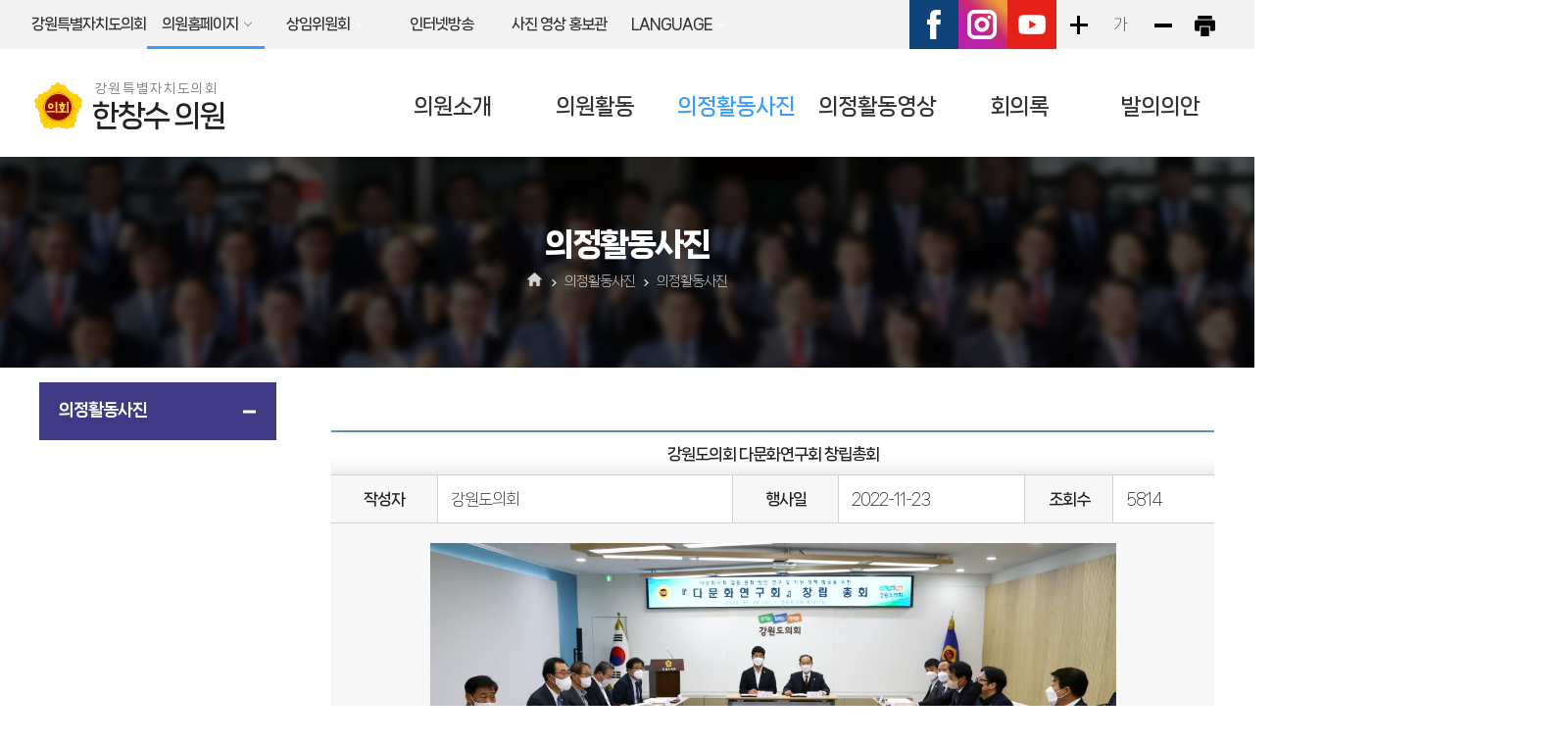

--- FILE ---
content_type: text/html;charset=UTF-8
request_url: https://council.gangwon.kr/member/10027/galleryBBSview.do?uid=8ACC72EC3FA93DD7E2C262C875D7F45C&schwrd=&flag=all&page=15&list_style=
body_size: 44617
content:




<!DOCTYPE html>
<html lang="ko">
<head>
	<meta charset="utf-8" />
	<meta http-equiv="X-UA-Compatible" content="IE=edge" />
<meta http-equiv="Content-Security-Policy" content="
    default-src 'self'; 
    font-src 'self' https://fonts.googleapis.com https://cdn.jsdelivr.net 'unsafe-inline'; 
    script-src 'self' https://apis.google.com 'unsafe-inline'; 
    style-src 'self' https://fonts.googleapis.com https://cdn.jsdelivr.net 'unsafe-inline'; 
    img-src 'self' http://council.gangwon.kr https://council.gangwon.kr;
    frame-src 'self' https://content.googleapis.com 'unsafe-inline';
	    worker-src 'self' blob: ;
">
	<meta name="viewport" content="width=device-width, initial-scale=1" />
	<meta name="robots" content="noindex,nofollow" /> 
	<meta name="subject" content="강원특별자치도의회 한창수 의원 홈페이지" />
	<meta name="keywords" content="대한민국,강원특별자치도,강원특별자치도의회,  한창수 의원" />
	<meta name="description" content="강원특별자치도의회 한창수 의원 홈페이지입니다." />
	<meta name="copyright" content="" />
	<meta id="csrf_header" name="_csrf_header" content="X-CSRF-TOKEN" />
	<meta id="csrf" name="_csrf" content="dae1eb1c-db52-4e0c-9a73-285edc508c74" />
	<title>의정활동사진 &gt; 의정활동사진 &gt; 강원특별자치도의회 한창수 의원</title>

	<link rel="shortcut icon" href="/images/common/favicon.ico" />
	<link rel="stylesheet" type="text/css" href="/css/bootstrap.css" />
	<link rel="stylesheet" type="text/css" href="/css/bootstrap-theme.css" />
	<link rel="stylesheet" type="text/css" href="/css/slick.css" />
	<link rel="stylesheet" type="text/css" href="/css/common.css" />
	<link rel="stylesheet" type="text/css" href="/css/board.css" />
	<link rel="stylesheet" type="text/css" href="/css/layout.css" />
	<link rel="stylesheet" type="text/css" href="/css/assembly.css" />
	<link rel="stylesheet" type="text/css" href="/css/profile.css" />
	<link rel="stylesheet" type="text/css" href="/css/member/main.css" />
	<link rel="stylesheet" type="text/css" href="/css/member/layout.css" />
	<link rel="stylesheet" type="text/css" href="/css/member/content.css" />
	<link rel="stylesheet" type="text/css" href="/css/fnc.css" />

	<script type="text/javascript" src="/js/jquery.js"></script>
	<script type="text/javascript" src="/js/jquery-ui.js"></script>
	<script type="text/javascript" src="/js/bootstrap.min.js"></script>
	<script type="text/javascript" src="/js/jquery.bxslider.min.js"></script>
	<script type="text/javascript" src="/js/slick.min.js"></script>
	<script type="text/javascript" src="/js/common.js"></script>
	<script type="text/javascript" src="/js/menu.js"></script>
	<script type="text/javascript" src="/js/member/main.js"></script>
	<!--[if lt IE 9]>
	<script src="http://css3-mediaqueries-js.googlecode.com/svn/trunk/css3-mediaqueries.js"></script>
	<script src="https://oss.maxcdn.com/html5shiv/3.7.2/html5shiv.min.js"></script>
	<script src="https://oss.maxcdn.com/respond/1.4.2/respond.min.js"></script>
	<![endif]-->
	


<link href="/assets/plugins/lightslider/dist/css/lightslider.min.css" rel="stylesheet" />
<link href="/resources/common/bbs/components/view.css?1768640004326" rel="stylesheet" />
<link href="/resources/common/bbs/gallery/view/slide.css?1768640004326" rel="stylesheet" />
</head>
<body id="bg_sub">
<p id="skip-navigation"><a href="#fontSize">본문바로가기</a></p>




<div id="top">
	<div class="inner">
		<h1 class="skip">글로벌 링크</h1>
		<button type="button" class="m btn_global">주요 사이트</button>
		<ul class="global">
			<li><a href="/" target="_blank" rel="noopener noreferrer" title="새창열림">강원특별자치도의회</a></li>
			<li class="list list1"><a href="#member_list" class="current" onclick="globalShow('member_list'); return false;">의원홈페이지</a>
				<div id="member_list">
					<ul>
						
							
								
									
									<li><a href="/member/11001/main.do" target="_blank" rel="noopener noreferrer" rel="noopener noreferrer" title="새창열림">강정호</a></li>
								
							
								
									
									<li><a href="/member/09013/main.do" target="_blank" rel="noopener noreferrer" rel="noopener noreferrer" title="새창열림">권혁열</a></li>
								
							
								
									
									<li><a href="/member/09026/main.do" target="_blank" rel="noopener noreferrer" rel="noopener noreferrer" title="새창열림">김기철</a></li>
								
							
								
									
									<li><a href="/member/11002/main.do" target="_blank" rel="noopener noreferrer" rel="noopener noreferrer" title="새창열림">김기하</a></li>
								
							
								
									
									<li><a href="/member/09006/main.do" target="_blank" rel="noopener noreferrer" rel="noopener noreferrer" title="새창열림">김기홍</a></li>
								
							
								
									
									<li><a href="/member/11003/main.do" target="_blank" rel="noopener noreferrer" rel="noopener noreferrer" title="새창열림">김길수</a></li>
								
							
								
									
									<li class="pos"><a href="/member/09041/main.do" target="_blank" rel="noopener noreferrer" rel="noopener noreferrer" title="새창열림"><span>의장</span>김시성</a></li>
								
							
								
									
									<li><a href="/member/11039/main.do" target="_blank" rel="noopener noreferrer" rel="noopener noreferrer" title="새창열림">김왕규</a></li>
								
							
								
									
									<li><a href="/member/11004/main.do" target="_blank" rel="noopener noreferrer" rel="noopener noreferrer" title="새창열림">김용래</a></li>
								
							
								
									
									<li class="pos"><a href="/member/09032/main.do" target="_blank" rel="noopener noreferrer" rel="noopener noreferrer" title="새창열림"><span>부의장</span>김용복</a></li>
								
							
								
									
									<li><a href="/member/11005/main.do" target="_blank" rel="noopener noreferrer" rel="noopener noreferrer" title="새창열림">김정수</a></li>
								
							
								
									
									<li><a href="/member/11006/main.do" target="_blank" rel="noopener noreferrer" rel="noopener noreferrer" title="새창열림">김희철</a></li>
								
							
								
									
									<li><a href="/member/11007/main.do" target="_blank" rel="noopener noreferrer" rel="noopener noreferrer" title="새창열림">류인출</a></li>
								
							
								
									
									<li><a href="/member/11008/main.do" target="_blank" rel="noopener noreferrer" rel="noopener noreferrer" title="새창열림">문관현</a></li>
								
							
								
									
									<li><a href="/member/11009/main.do" target="_blank" rel="noopener noreferrer" rel="noopener noreferrer" title="새창열림">박관희</a></li>
								
							
								
									
									<li><a href="/member/11010/main.do" target="_blank" rel="noopener noreferrer" rel="noopener noreferrer" title="새창열림">박기영</a></li>
								
							
								
									
									<li><a href="/member/09005/main.do" target="_blank" rel="noopener noreferrer" rel="noopener noreferrer" title="새창열림">박길선</a></li>
								
							
								
									
									<li><a href="/member/11011/main.do" target="_blank" rel="noopener noreferrer" rel="noopener noreferrer" title="새창열림">박대현</a></li>
								
							
								
									
									<li class="pos"><a href="/member/10008/main.do" target="_blank" rel="noopener noreferrer" rel="noopener noreferrer" title="새창열림"><span>부의장</span>박윤미</a></li>
								
							
								
									
									<li><a href="/member/11012/main.do" target="_blank" rel="noopener noreferrer" rel="noopener noreferrer" title="새창열림">박찬흥</a></li>
								
							
								
									
									<li><a href="/member/11013/main.do" target="_blank" rel="noopener noreferrer" rel="noopener noreferrer" title="새창열림">박호균</a></li>
								
							
								
									
									<li><a href="/member/09017/main.do" target="_blank" rel="noopener noreferrer" rel="noopener noreferrer" title="새창열림">심영곤</a></li>
								
							
								
									
									<li><a href="/member/11014/main.do" target="_blank" rel="noopener noreferrer" rel="noopener noreferrer" title="새창열림">심오섭</a></li>
								
							
								
									
									<li><a href="/member/11015/main.do" target="_blank" rel="noopener noreferrer" rel="noopener noreferrer" title="새창열림">양숙희</a></li>
								
							
								
									
									<li><a href="/member/11016/main.do" target="_blank" rel="noopener noreferrer" rel="noopener noreferrer" title="새창열림">엄기호</a></li>
								
							
								
									
									<li><a href="/member/11017/main.do" target="_blank" rel="noopener noreferrer" rel="noopener noreferrer" title="새창열림">엄윤순</a></li>
								
							
								
									
									<li><a href="/member/11018/main.do" target="_blank" rel="noopener noreferrer" rel="noopener noreferrer" title="새창열림">원미희</a></li>
								
							
								
									
									<li><a href="/member/11019/main.do" target="_blank" rel="noopener noreferrer" rel="noopener noreferrer" title="새창열림">원제용</a></li>
								
							
								
									
									<li><a href="/member/11020/main.do" target="_blank" rel="noopener noreferrer" rel="noopener noreferrer" title="새창열림">유순옥</a></li>
								
							
								
									
									<li><a href="/member/11021/main.do" target="_blank" rel="noopener noreferrer" rel="noopener noreferrer" title="새창열림">윤길로</a></li>
								
							
								
							
								
									
									<li><a href="/member/11022/main.do" target="_blank" rel="noopener noreferrer" rel="noopener noreferrer" title="새창열림">이무철</a></li>
								
							
								
									
									<li><a href="/member/11023/main.do" target="_blank" rel="noopener noreferrer" rel="noopener noreferrer" title="새창열림">이승진</a></li>
								
							
								
									
									<li><a href="/member/11024/main.do" target="_blank" rel="noopener noreferrer" rel="noopener noreferrer" title="새창열림">이영욱</a></li>
								
							
								
									
									<li><a href="/member/11025/main.do" target="_blank" rel="noopener noreferrer" rel="noopener noreferrer" title="새창열림">이지영</a></li>
								
							
								
									
									<li><a href="/member/11026/main.do" target="_blank" rel="noopener noreferrer" rel="noopener noreferrer" title="새창열림">이한영</a></li>
								
							
								
									
									<li><a href="/member/11027/main.do" target="_blank" rel="noopener noreferrer" rel="noopener noreferrer" title="새창열림">임미선</a></li>
								
							
								
									
									<li><a href="/member/11028/main.do" target="_blank" rel="noopener noreferrer" rel="noopener noreferrer" title="새창열림">전찬성</a></li>
								
							
								
									
									<li><a href="/member/09004/main.do" target="_blank" rel="noopener noreferrer" rel="noopener noreferrer" title="새창열림">정재웅</a></li>
								
							
								
									
									<li><a href="/member/11029/main.do" target="_blank" rel="noopener noreferrer" rel="noopener noreferrer" title="새창열림">조성운</a></li>
								
							
								
									
									<li><a href="/member/11030/main.do" target="_blank" rel="noopener noreferrer" rel="noopener noreferrer" title="새창열림">지광천</a></li>
								
							
								
									
									<li><a href="/member/11031/main.do" target="_blank" rel="noopener noreferrer" rel="noopener noreferrer" title="새창열림">진종호</a></li>
								
							
								
									
									<li><a href="/member/11032/main.do" target="_blank" rel="noopener noreferrer" rel="noopener noreferrer" title="새창열림">최규만</a></li>
								
							
								
									
									<li><a href="/member/11033/main.do" target="_blank" rel="noopener noreferrer" rel="noopener noreferrer" title="새창열림">최승순</a></li>
								
							
								
									
									<li><a href="/member/11034/main.do" target="_blank" rel="noopener noreferrer" rel="noopener noreferrer" title="새창열림">최재민</a></li>
								
							
								
									
									<li><a href="/member/11035/main.do" target="_blank" rel="noopener noreferrer" rel="noopener noreferrer" title="새창열림">최재석</a></li>
								
							
								
									
									<li><a href="/member/11036/main.do" target="_blank" rel="noopener noreferrer" rel="noopener noreferrer" title="새창열림">최종수</a></li>
								
							
								
									
									<li><a href="/member/11037/main.do" target="_blank" rel="noopener noreferrer" rel="noopener noreferrer" title="새창열림">하석균</a></li>
								
							
								
									
									<li><a href="/member/10027/main.do" target="_blank" rel="noopener noreferrer" rel="noopener noreferrer" title="새창열림">한창수</a></li>
								
							
								
									
									<li><a href="/member/11038/main.do" target="_blank" rel="noopener noreferrer" rel="noopener noreferrer" title="새창열림">홍성기</a></li>
								
							
						
					</ul>
				</div>
			</li>
			<li class="list2 list"><a href="#committee_list" onclick="globalShow('committee_list'); return false;">상임위원회</a>
				<div id="committee_list">
					<ul>
						
							
								
									<li><a href="/committee/C001/main.do" target="_blank" rel="noopener noreferrer" rel="noopener noreferrer" title="새창열림">의회운영위원회</a></li>
								
							
								
									<li><a href="/committee/C002/main.do" target="_blank" rel="noopener noreferrer" rel="noopener noreferrer" title="새창열림">기획행정위원회</a></li>
								
							
								
									<li><a href="/committee/C003/main.do" target="_blank" rel="noopener noreferrer" rel="noopener noreferrer" title="새창열림">사회문화위원회</a></li>
								
							
								
									<li><a href="/committee/C004/main.do" target="_blank" rel="noopener noreferrer" rel="noopener noreferrer" title="새창열림">농림수산위원회</a></li>
								
							
								
							
								
									<li><a href="/committee/C005/main.do" target="_blank" rel="noopener noreferrer" rel="noopener noreferrer" title="새창열림">경제산업위원회</a></li>
								
							
								
									<li><a href="/committee/C007/main.do" target="_blank" rel="noopener noreferrer" rel="noopener noreferrer" title="새창열림">안전건설위원회</a></li>
								
							
								
									<li><a href="/committee/C006/main.do" target="_blank" rel="noopener noreferrer" rel="noopener noreferrer" title="새창열림">교육위원회</a></li>
								
							
						
					</ul>
				</div>
			</li>	
			<li><a href="http://livecouncil.gwd.go.kr" target="_blank" rel="noopener noreferrer" title="새창열림">인터넷방송</a></li>
			<li><a href="/promote/main.do" target="_blank" rel="noopener noreferrer" rel="noopener noreferrer" title="사진 영상 홍보관 홈페이지(새창열림)">사진 영상 홍보관</a></li>
			<li class="list3 list"><a href="#lang_list" onclick="globalShow('lang_list'); return false;" title="클릭시 외국어홈페이지 목록이 보여집니다">LANGUAGE</a>
				<div id="lang_list">
					<ul>
						<li><a href="/en/main.do" target="_blank" rel="noopener noreferrer" title="새창열림">ENGLISH</a></li>
						<li><a href="/cn/main.do" target="_blank" rel="noopener noreferrer" title="새창열림">CHINESE</a></li>
						<li><a href="/jp/main.do" target="_blank" rel="noopener noreferrer" title="새창열림">JAPANESE</a></li>
					</ul>
				</div>
			</li>
		
		
		</ul><!--global-->
		<div id="font_control" class="w_btn">
			<h2 class="skip">글자크기조절, 인쇄</h2>
			<ul>
				<li class="img big"><a href="#zoomBig" id="zoomBig" onclick="javascript:zoomIn();">화면크기를 한단계 크게</a></li>
				<li class="current"><a href="#zoomCurrent" id="zoomCurrent" onclick="window.location.reload();">가</a></li>
				<li class="img small"><a href="#zoomSmall" id="zoomSmall" onclick="javascript:zoomOut();">화면크기를 한단계 작게</a></li>
				
				
				<li class="img print"><a href="/member/10027/print.do?pagetitle=%EC%9D%98%EC%A0%95%ED%99%9C%EB%8F%99%EC%82%AC%EC%A7%84+%3E+%EC%9D%98%EC%A0%95%ED%99%9C%EB%8F%99%EC%82%AC%EC%A7%84+%3E+%EA%B0%95%EC%9B%90%ED%8A%B9%EB%B3%84%EC%9E%90%EC%B9%98%EB%8F%84%EC%9D%98%ED%9A%8C%EA%B0%95%EC%9B%90%ED%8A%B9%EB%B3%84%EC%9E%90%EC%B9%98%EB%8F%84%EC%9D%98%ED%9A%8C" onclick="window.open(this.href, 'printPage', 'width=750,height=600,top=100,left=100,scrollbars=yes,resizable=no'); return false;" target="_blank" rel="noopener noreferrer" rel="noopener noreferrer" title="현재페이지를 인쇄합니다.(새창열림)">현재페이지 인쇄</a></li>
			</ul>
		</div><!--w_btn-->
		<ul class="sns">
			<li><a href="https://www.facebook.com/gwcouncil" target="_blank" rel="noopener noreferrer" rel="noopener noreferrer" title="강원도의회페이스북(새창열림)">페이스북</a></li>
			<li><a href="https://instagram.com/gwcouncil?igshid=YmMyMTA2M2Y=" target="_blank" rel="noopener noreferrer" rel="noopener noreferrer"  title="강원도의회인스타그램(새창열림)">인스타그램</a></li>
			<li><a href="https://www.youtube.com/@gwstatecouncil" target="_blank" rel="noopener noreferrer" title="강원도의회유튜브(새창열림)">유튜브</a></li>
		</ul><!--sns-->
	</div>
</div>

<div id="header" class="member_header">
	<div class="inner">
		<h1 class="logo">
			<a href="/member/10027/main.do">
				<img src="/images/common/ico_council.png" alt="" />
				
				
				<span>
					<span>강원특별자치도의회</span>
					<strong>한창수 의원</strong>
				</span>
			</a>
		</h1><!--logo-->		
		<!-- 메인메뉴 -->
		<div id="menuArea" class="hidden-992">
			<h2 class="skip">메인메뉴</h2>
			<ul id="topmenu">
				








	
	
		
			<li class="menu1 current">
				<a href="/member/10027/greetings.do" title="의원소개">의원소개</a>
				<div class="menu">
				
					<ul>
					
						
							<li class="current">
								<a href="/member/10027/greetings.do" title="의원인사말">의원인사말</a>
								
							</li>
						
					
						
							<li class="current">
								<a href="/member/10027/profile.do" title="의원프로필">의원프로필</a>
								
							</li>
						
					
					</ul>
				
				</div>
			</li>
			
		
	
		
			<li class="menu2 current">
				<a href="/member/10027/scrapBBS.do" title="의원활동">의원활동</a>
				<div class="menu">
				
					<ul>
					
						
							<li class="current">
								<a href="/member/10027/scrapBBS.do" title="언론보도">언론보도</a>
								
							</li>
						
					
					</ul>
				
				</div>
			</li>
			
		
	
		
			<li class="menu3 current_on">
				<a href="/member/10027/galleryBBS.do" title="의정활동사진">의정활동사진</a>
				<div class="menu">
				
					<ul>
					
						
							<li class="current_on">
								<a href="/member/10027/galleryBBS.do" title="의정활동사진">의정활동사진</a>
								
							</li>
						
					
					</ul>
				
				</div>
			</li>
			
		
	
		
			<li class="menu4 current">
				<a href="/member/10027/video/search.do" title="의정활동영상">의정활동영상</a>
				<div class="menu">
				
					<ul>
					
						
							<li class="current">
								<a href="/member/10027/video/search.do" title="회의영상">회의영상</a>
								
							</li>
						
					
						
							<li class="current">
								<a href="/member/10027/video/question.do" title="도정질문">도정질문</a>
								
							</li>
						
					
						
							<li class="current">
								<a href="/member/10027/video/free.do" title="5분자유발언">5분자유발언</a>
								
							</li>
						
					
						
							<li class="current">
								<a href="/member/10027/vodBBS.do" title="의정활동영상">의정활동영상</a>
								
							</li>
						
					
					</ul>
				
				</div>
			</li>
			
		
	
		
			<li class="menu5 current">
				<a href="/member/10027/minutes/search.do" title="회의록">회의록</a>
				<div class="menu">
				
					<ul>
					
						
							<li class="current">
								<a href="/member/10027/minutes/search.do" title="발언회의록">발언회의록</a>
								
							</li>
						
					
						
					
						
					
						
							<li class="current">
								<a href="/member/10027/minutes/qnaJ.do" title="도정질문">도정질문</a>
								
							</li>
						
					
						
							<li class="current">
								<a href="/member/10027/minutes/freeJ.do" title="5분자유발언">5분자유발언</a>
								
							</li>
						
					
					</ul>
				
				</div>
			</li>
			
		
	
		
			<li class="menu6 current">
				<a href="/member/10027/minutes/agendaJ.do" title="발의의안">발의의안</a>
				<div class="menu">
				
					<ul>
					
						
					
						
							<li class="current">
								<a href="/member/10027/minutes/agendaJ.do" title="발의의안">발의의안</a>
								
							</li>
						
					
					</ul>
				
				</div>
			</li>
			
		
	

			</ul>
			<div class="bar"></div>
			<!-- //메인메뉴 -->
		</div><!--menuArea-->
		<button type="button" class="btn_menu">
			<span class="skip">전체메뉴</span>
			<span class="bar"></span>
			<span class="bar"></span>
			<span class="bar"></span>
		</button>
	</div>
</div><!--member_header-->
<div class="m_menu m">
	<div class="m_top">
		<button type="button" class="btn_menu_close">
			<span class="skip">전체메뉴 닫기</span>
			<span class="bar bar1"></span>
			<span class="bar bar2"></span>
		</button>
		<h1 class="logo">
			<a href="/member/10027/main.do">
				<img src="/images/common/ico_council.png" alt="" />
				
				
				<span>
					<span>강원특별자치도</span>
					<strong>한창수 의원</strong>
				</span>
			</a>
		</h1>
	</div><!--m_top-->
	<ul>
		








	
	
		
			<li class="menu1 current">
				<a href="/member/10027/greetings.do" title="의원소개">의원소개</a>
				<div class="menu">
				
					<ul>
					
						
							<li class="current">
								<a href="/member/10027/greetings.do" title="의원인사말">의원인사말</a>
								
							</li>
						
					
						
							<li class="current">
								<a href="/member/10027/profile.do" title="의원프로필">의원프로필</a>
								
							</li>
						
					
					</ul>
				
				</div>
			</li>
			
		
	
		
			<li class="menu2 current">
				<a href="/member/10027/scrapBBS.do" title="의원활동">의원활동</a>
				<div class="menu">
				
					<ul>
					
						
							<li class="current">
								<a href="/member/10027/scrapBBS.do" title="언론보도">언론보도</a>
								
							</li>
						
					
					</ul>
				
				</div>
			</li>
			
		
	
		
			<li class="menu3 current_on">
				<a href="/member/10027/galleryBBS.do" title="의정활동사진">의정활동사진</a>
				<div class="menu">
				
					<ul>
					
						
							<li class="current_on">
								<a href="/member/10027/galleryBBS.do" title="의정활동사진">의정활동사진</a>
								
							</li>
						
					
					</ul>
				
				</div>
			</li>
			
		
	
		
			<li class="menu4 current">
				<a href="/member/10027/video/search.do" title="의정활동영상">의정활동영상</a>
				<div class="menu">
				
					<ul>
					
						
							<li class="current">
								<a href="/member/10027/video/search.do" title="회의영상">회의영상</a>
								
							</li>
						
					
						
							<li class="current">
								<a href="/member/10027/video/question.do" title="도정질문">도정질문</a>
								
							</li>
						
					
						
							<li class="current">
								<a href="/member/10027/video/free.do" title="5분자유발언">5분자유발언</a>
								
							</li>
						
					
						
							<li class="current">
								<a href="/member/10027/vodBBS.do" title="의정활동영상">의정활동영상</a>
								
							</li>
						
					
					</ul>
				
				</div>
			</li>
			
		
	
		
			<li class="menu5 current">
				<a href="/member/10027/minutes/search.do" title="회의록">회의록</a>
				<div class="menu">
				
					<ul>
					
						
							<li class="current">
								<a href="/member/10027/minutes/search.do" title="발언회의록">발언회의록</a>
								
							</li>
						
					
						
					
						
					
						
							<li class="current">
								<a href="/member/10027/minutes/qnaJ.do" title="도정질문">도정질문</a>
								
							</li>
						
					
						
							<li class="current">
								<a href="/member/10027/minutes/freeJ.do" title="5분자유발언">5분자유발언</a>
								
							</li>
						
					
					</ul>
				
				</div>
			</li>
			
		
	
		
			<li class="menu6 current">
				<a href="/member/10027/minutes/agendaJ.do" title="발의의안">발의의안</a>
				<div class="menu">
				
					<ul>
					
						
					
						
							<li class="current">
								<a href="/member/10027/minutes/agendaJ.do" title="발의의안">발의의안</a>
								
							</li>
						
					
					</ul>
				
				</div>
			</li>
			
		
	

	</ul>
</div><!--m_menu-->

<div id="container_sub">
	


<div id="subVisual">
	<div class="img">
		<img src="/images/member/sub/subvisual.jpg" alt="" />
	</div>
</div>
<hr />
	<div id="subContent">
	    <div id="pageInfo">
            


<div id="pageTitle">
    <h3>의정활동사진</h3>
</div>
            


<div class="location">
	<a href="/member/10027/main.do" class="home" title="홈으로">홈으로</a>
	
	
	
	
	<span>의정활동사진</span>
	
		<span class="end">의정활동사진</span>
	
	
</div>
        </div>
		





<div id="submenu" class="w">
    
    
    
    
    <div class="sm_tit">
        <h2>의정활동사진</h2>
    </div>
    <ul class="depth2">
    
        
            
                <li class="current_on">
                    <a href="/member/10027/galleryBBS.do" title="의정활동사진">의정활동사진</a>
                    
                </li>
            
        
    
    </ul>
</div>
		<!-- 프린트영역 -->
		<div id="content">
			<!-- 글자크기조절 -->
			<div id="fontSize">
				<div id="sub_default">
					




<div id='sub_board'>
	<table class="board_view">
		<caption>의정활동사진 글보기, 각항목은 제목, 작성자, 행사일, 조회수, 첨부파일, 내용으로 구분됨</caption>
		<colgroup>
			<col style="width:12%" />
			<col />
			<col style="width:12%" />
			<col style="width:20%" />
			<col style="width:10%" />
			<col style="width:8%" />
		</colgroup>
		<thead>
			<tr>
				<th scope="col" colspan="6">강원도의회 다문화연구회 창립총회</th>
			</tr>
		</thead>
		<tbody>
			<tr>
				<th scope="row" class="subject sb_name">작성자</th>
				<td class="con">강원도의회</td>
				<th scope="row" class="subject2 sb_date">행사일</th>
				<td class="con"><span>2022-11-23</span></td>
				<th scope="row" class="subject2 sb_hit">조회수</th>
				<td class="con con_hit">5814</td>
			</tr>
			<tr>
				<td class="comment" colspan="6">
					<div class="board_contents">
						




	<div class="bbs-images-container">
		<div class="bbs-images-contents">
			
				
					
					
					
					<div class="bbs-image-wrapper" id="bbs-image-1" data-thumb="/attach/bbs/gallery/tiny/0d49fbb79c65bec8973bdb31110889448e8f651d51e76a55e51870207ae4b6a2.jpg" data-uid="192152">
						<div class="bbs-image">
							<img src="/attach/bbs/gallery/middle/0d49fbb79c65bec8973bdb31110889448e8f651d51e76a55e51870207ae4b6a2.jpg" alt="&#039;강원도의회 다문화연구회 창립총회&#039; 게시글의 사진(1) &#039;2022-11-23 강원도의회 다문화연구회 창립총회 (1).jpg&#039;" title="&#039;강원도의회 다문화연구회 창립총회&#039; 게시글의 사진(1) &#039;2022-11-23 강원도의회 다문화연구회 창립총회 (1).jpg&#039;" />
						</div>
						

					</div>
				
			
				
					
					
					
					<div class="bbs-image-wrapper" id="bbs-image-2" data-thumb="/attach/bbs/gallery/tiny/c22253de579ae562fc16e14ea48db55f3102654c46ed6a4ea1e30df0dcd5409b.jpg" data-uid="192153">
						<div class="bbs-image">
							<img src="/attach/bbs/gallery/middle/c22253de579ae562fc16e14ea48db55f3102654c46ed6a4ea1e30df0dcd5409b.jpg" alt="&#039;강원도의회 다문화연구회 창립총회&#039; 게시글의 사진(2) &#039;2022-11-23 강원도의회 다문화연구회 창립총회 (2).jpg&#039;" title="&#039;강원도의회 다문화연구회 창립총회&#039; 게시글의 사진(2) &#039;2022-11-23 강원도의회 다문화연구회 창립총회 (2).jpg&#039;" />
						</div>
						

					</div>
				
			
				
					
					
					
					<div class="bbs-image-wrapper" id="bbs-image-3" data-thumb="/attach/bbs/gallery/tiny/d22ab7e96622bf9d34d863e466044b6f5eb91b70982286d5a761cf150b83f00f.jpg" data-uid="192154">
						<div class="bbs-image">
							<img src="/attach/bbs/gallery/middle/d22ab7e96622bf9d34d863e466044b6f5eb91b70982286d5a761cf150b83f00f.jpg" alt="&#039;강원도의회 다문화연구회 창립총회&#039; 게시글의 사진(3) &#039;2022-11-23 강원도의회 다문화연구회 창립총회 (3).jpg&#039;" title="&#039;강원도의회 다문화연구회 창립총회&#039; 게시글의 사진(3) &#039;2022-11-23 강원도의회 다문화연구회 창립총회 (3).jpg&#039;" />
						</div>
						

					</div>
				
			
				
			
				
					
					
					
					<div class="bbs-image-wrapper" id="bbs-image-5" data-thumb="/attach/bbs/gallery/tiny/05ab25c07cc29a7ef2cffb1b86eaf560bb3ccb9fb5a7194bbf4eaa1d15271fce.jpg" data-uid="192156">
						<div class="bbs-image">
							<img src="/attach/bbs/gallery/middle/05ab25c07cc29a7ef2cffb1b86eaf560bb3ccb9fb5a7194bbf4eaa1d15271fce.jpg" alt="&#039;강원도의회 다문화연구회 창립총회&#039; 게시글의 사진(5) &#039;2022-11-23 강원도의회 다문화연구회 창립총회 (5).jpg&#039;" title="&#039;강원도의회 다문화연구회 창립총회&#039; 게시글의 사진(5) &#039;2022-11-23 강원도의회 다문화연구회 창립총회 (5).jpg&#039;" />
						</div>
						

					</div>
				
			
				
			
				
					
					
					
					<div class="bbs-image-wrapper" id="bbs-image-7" data-thumb="/attach/bbs/gallery/tiny/99f2c5e8289e698d5cab486e36fd682217ae84466c8c08aa954dc2c2cd274df3.jpg" data-uid="192158">
						<div class="bbs-image">
							<img src="/attach/bbs/gallery/middle/99f2c5e8289e698d5cab486e36fd682217ae84466c8c08aa954dc2c2cd274df3.jpg" alt="&#039;강원도의회 다문화연구회 창립총회&#039; 게시글의 사진(7) &#039;2022-11-23 강원도의회 다문화연구회 창립총회 (7).jpg&#039;" title="&#039;강원도의회 다문화연구회 창립총회&#039; 게시글의 사진(7) &#039;2022-11-23 강원도의회 다문화연구회 창립총회 (7).jpg&#039;" />
						</div>
						

					</div>
				
			
				
			
				
			
				
					
					
					
					<div class="bbs-image-wrapper" id="bbs-image-10" data-thumb="/attach/bbs/gallery/tiny/9d96a5d4840ae0adc222fc738b849865f3fa3ea3f7bba895d7d8b9a4ab0db50c.jpg" data-uid="192161">
						<div class="bbs-image">
							<img src="/attach/bbs/gallery/middle/9d96a5d4840ae0adc222fc738b849865f3fa3ea3f7bba895d7d8b9a4ab0db50c.jpg" alt="&#039;강원도의회 다문화연구회 창립총회&#039; 게시글의 사진(10) &#039;2022-11-23 강원도의회 다문화연구회 창립총회 (10).jpg&#039;" title="&#039;강원도의회 다문화연구회 창립총회&#039; 게시글의 사진(10) &#039;2022-11-23 강원도의회 다문화연구회 창립총회 (10).jpg&#039;" />
						</div>
						

					</div>
				
			
				
			
				
					
					
					
					<div class="bbs-image-wrapper" id="bbs-image-12" data-thumb="/attach/bbs/gallery/tiny/9c52859f7169ba621b9c213e9ac752a6cba55a53f54d25c2c3fa976a5c9423be.jpg" data-uid="192163">
						<div class="bbs-image">
							<img src="/attach/bbs/gallery/middle/9c52859f7169ba621b9c213e9ac752a6cba55a53f54d25c2c3fa976a5c9423be.jpg" alt="&#039;강원도의회 다문화연구회 창립총회&#039; 게시글의 사진(12) &#039;2022-11-23 강원도의회 다문화연구회 창립총회 (12).jpg&#039;" title="&#039;강원도의회 다문화연구회 창립총회&#039; 게시글의 사진(12) &#039;2022-11-23 강원도의회 다문화연구회 창립총회 (12).jpg&#039;" />
						</div>
						

					</div>
				
			
				
			
				
					
					
					
					<div class="bbs-image-wrapper" id="bbs-image-14" data-thumb="/attach/bbs/gallery/tiny/8fdb7b4beb4f39990ebd5cca5a23e1d9fdfd99290a71dc06ea8fbe575b2a193b.jpg" data-uid="192165">
						<div class="bbs-image">
							<img src="/attach/bbs/gallery/middle/8fdb7b4beb4f39990ebd5cca5a23e1d9fdfd99290a71dc06ea8fbe575b2a193b.jpg" alt="&#039;강원도의회 다문화연구회 창립총회&#039; 게시글의 사진(14) &#039;2022-11-23 강원도의회 다문화연구회 창립총회 (14).jpg&#039;" title="&#039;강원도의회 다문화연구회 창립총회&#039; 게시글의 사진(14) &#039;2022-11-23 강원도의회 다문화연구회 창립총회 (14).jpg&#039;" />
						</div>
						

					</div>
				
			
				
					
					
					
					<div class="bbs-image-wrapper" id="bbs-image-15" data-thumb="/attach/bbs/gallery/tiny/80b7cf740e23b92fea3198ea478532e4460930344a1a9c33588bbef7a1c72360.jpg" data-uid="192166">
						<div class="bbs-image">
							<img src="/attach/bbs/gallery/middle/80b7cf740e23b92fea3198ea478532e4460930344a1a9c33588bbef7a1c72360.jpg" alt="&#039;강원도의회 다문화연구회 창립총회&#039; 게시글의 사진(15) &#039;2022-11-23 강원도의회 다문화연구회 창립총회 (15).jpg&#039;" title="&#039;강원도의회 다문화연구회 창립총회&#039; 게시글의 사진(15) &#039;2022-11-23 강원도의회 다문화연구회 창립총회 (15).jpg&#039;" />
						</div>
						

					</div>
				
			
				
			
				
			
				
			
				
			
				
			
				
			
				
			
				
			
				
			
				
			
				
			
				
					
					
					
					<div class="bbs-image-wrapper" id="bbs-image-27" data-thumb="/attach/bbs/gallery/tiny/77ffb59db17684774993d0fafbada4615acc9b31dfa806748dcb0a700857a0c1.jpg" data-uid="192178">
						<div class="bbs-image">
							<img src="/attach/bbs/gallery/middle/77ffb59db17684774993d0fafbada4615acc9b31dfa806748dcb0a700857a0c1.jpg" alt="&#039;강원도의회 다문화연구회 창립총회&#039; 게시글의 사진(27) &#039;2022-11-23 강원도의회 다문화연구회 창립총회 (27).jpg&#039;" title="&#039;강원도의회 다문화연구회 창립총회&#039; 게시글의 사진(27) &#039;2022-11-23 강원도의회 다문화연구회 창립총회 (27).jpg&#039;" />
						</div>
						

					</div>
				
			
				
					
					
					
					<div class="bbs-image-wrapper" id="bbs-image-28" data-thumb="/attach/bbs/gallery/tiny/55dc97a03754efd5ecf5ab0b6ad9a695d2e003d4e06b412801fd797c48613a32.jpg" data-uid="192179">
						<div class="bbs-image">
							<img src="/attach/bbs/gallery/middle/55dc97a03754efd5ecf5ab0b6ad9a695d2e003d4e06b412801fd797c48613a32.jpg" alt="&#039;강원도의회 다문화연구회 창립총회&#039; 게시글의 사진(28) &#039;2022-11-23 강원도의회 다문화연구회 창립총회 (28).jpg&#039;" title="&#039;강원도의회 다문화연구회 창립총회&#039; 게시글의 사진(28) &#039;2022-11-23 강원도의회 다문화연구회 창립총회 (28).jpg&#039;" />
						</div>
						

					</div>
				
			
				
					
					
					
					<div class="bbs-image-wrapper" id="bbs-image-29" data-thumb="/attach/bbs/gallery/tiny/f8ebf9de2f0293e16cd770a640022a907f6b826440faf198dbe628347ea4531e.jpg" data-uid="192180">
						<div class="bbs-image">
							<img src="/attach/bbs/gallery/middle/f8ebf9de2f0293e16cd770a640022a907f6b826440faf198dbe628347ea4531e.jpg" alt="&#039;강원도의회 다문화연구회 창립총회&#039; 게시글의 사진(29) &#039;2022-11-23 강원도의회 다문화연구회 창립총회 (29).jpg&#039;" title="&#039;강원도의회 다문화연구회 창립총회&#039; 게시글의 사진(29) &#039;2022-11-23 강원도의회 다문화연구회 창립총회 (29).jpg&#039;" />
						</div>
						

					</div>
				
			
				
					
					
					
					<div class="bbs-image-wrapper" id="bbs-image-30" data-thumb="/attach/bbs/gallery/tiny/6c78befce0becdf45b050e728d8e6495dc021db3d686f4df55753b7fd32b6d6f.jpg" data-uid="192181">
						<div class="bbs-image">
							<img src="/attach/bbs/gallery/middle/6c78befce0becdf45b050e728d8e6495dc021db3d686f4df55753b7fd32b6d6f.jpg" alt="&#039;강원도의회 다문화연구회 창립총회&#039; 게시글의 사진(30) &#039;2022-11-23 강원도의회 다문화연구회 창립총회 (30).jpg&#039;" title="&#039;강원도의회 다문화연구회 창립총회&#039; 게시글의 사진(30) &#039;2022-11-23 강원도의회 다문화연구회 창립총회 (30).jpg&#039;" />
						</div>
						

					</div>
				
			
		</div>
	</div>


						
							
								<p>강원도의회 다문화연구회 창립총회</p>
							
							
						
					</div>
				</td>
			</tr>
			

			
		</tbody>
	</table>
	<div class="copyright-bx">	
	<strong>
           <img src="/images/common/img_opentype04.png" alt="공공누리">
    </strong>
    <span>본 공공저작물은 공공누리(공공저작물 자유이용허락) "출처표시+상업적 이용금지+변경금지" 조건에 따라 이용할 수 있습니다.</span>
	</div>

	



<!-- //글보기 -->

	<!-- 이전글, 다음글 -->
	<table class="normal">
		<caption>이전글, 다음글, 각 항목은 이전글, 다음글 제목을 보여줍니다.</caption>
		<colgroup>
			<col style="width:12%" />
			<col />
		</colgroup>
		<tbody>
		
			<tr>
				<th scope="row">다음글</th>
				<td class="con"><a href="/member/10027/galleryBBSview.do?uid=CE3C5C9D6829D357AC5222845E6483CA&schwrd=&flag=all&sch_use_start_date=&sch_use_end_date=&page=15&list_style=" title="제315회 제6차 기획행정위원회">제315회 제6차 기획행정위원회</a></td>
			</tr>
		
		
			<tr>
				<th scope="row">이전글</th>
				<td class="con"><a href="/member/10027/galleryBBSview.do?uid=EB4A08226279B3F8AA42AD0BDE84AD5D&amp;schwrd=&amp;flag=all&amp;sch_use_start_date=&amp;sch_use_end_date=&amp;page=15&amp;list_style=" title="제315회 제5차 기획행정위원회">제315회 제5차 기획행정위원회</a></td>
			</tr>
		
		</tbody>
	</table>
	<!-- //이전글, 다음글 -->

	






<!-- 게시판 하단버튼 -->
<div class="board_btn">
	<ul>
		<li>
		
		  
		  
		  
		    <a href="/member/10027/galleryBBS.do" class="btn btn-md btn-default">목록보기</a>
		  
		
		</li>
	</ul>
</div>
</div>

				</div>
			</div>
		</div>
	</div>
</div>
<hr />



<h2 class="skip">주소 및 연락처, 저작권정보</h2>
<div id="footer" class="member_footer">
	<div class="inner">
		<div class="info">
			<address>
				24266 강원특별자치도 춘천시 중앙로1
				
					<span>
					 / 
					
						 사무처 전화번호 : 평일 주간 033-249-5053 / 야간 및 주말, 공휴일 033-249-5058
					
					 / 
					
						 팩스 : 033-255-8167
					
					</span>
				
			</address>
			<p class="copyright">COPYRIGHT © GANGWON STATE COUNCIL. ALL RIGHT RESERVED.</p>
		</div>
	</div>
</div>
<div class="mask m"></div>
<script src="/js/bootstrap.min.js"></script>
<script src="/assets/plugins/jquery-highlight/jquery.highlight.js"></script>
<script src="/resources/js/common.js"></script>
<script>
	const conf = {"save_nm":"6d612e373b0beef681f5003ed0b6943b041f1c46e05e687daba337ea47f6e08b.png","orig_nm":null,"ext":null,"cl_cd":"PR","th":11,"half":"S","cl_nm":"강원특별자치도","cl_abbr_nm":"강원특별자치도","cl_full_nm":"강원특별자치도","en_nm":"Gangwon State Council","cn_nm":"江原特别自治道议会","jp_nm":"江原特別自治道議会","units_nm":"도","gvmt_head":"지사","addr":"24266 강원특별자치도 춘천시 중앙로1","addr_en":"(24266) 1, Jungang-ro, Chuncheon-si, Gangwon-do, Republic of Korea","addr_cn":"（24266）大韩民国 江原特别自治道 春川市 中央路 1号","addr_jp":"（24266）大韓民国 江原特別自治道 春川市 中央路 1","copyright":"COPYRIGHT © GANGWON STATE COUNCIL. ALL RIGHT RESERVED.","meta_copy":"","meta_copy_en":"","meta_copy_cn":"","meta_copy_jp":"","meta_kword":"대한민국,강원특별자치도,강원특별자치도의회","meta_kword_en":"","meta_kword_cn":"","meta_kword_jp":"","meta_desc":"강원특별자치도의회 홈페이지입니다","meta_desc_en":"","meta_desc_cn":"","meta_desc_jp":"","cl_phone":"평일 주간 033-249-5053 / 야간 및 주말, 공휴일 033-249-5058","cl_fax":"033-255-8167","mng_phone":"","blog":"","facebook":"www.facebook.com/gwcouncil","twitter":"","kakaostory":"","instagram":"instagram.com/gwcouncil?igshid=YmMyMTA2M2Y=","youtube":"www.youtube.com/@gwstatecouncil","decMng_phone":""};
	const reqInfo = {"url":"https://council.gangwon.kr/member/10027/galleryBBSview.do","host":"council.gangwon.kr:443","path":"/member/10027/galleryBBSview.do","path_seq":["member","10027","galleryBBSview.do"],"page_group":"member","upper_path":"/member/10027","cntx_path":"","parameters":{"schwrd":"","flag":"all","sch_use_start_date":"","sch_use_end_date":"","page":"15","list_style":""},"param_str":"schwrd=\u0026flag=all\u0026sch_use_start_date=\u0026sch_use_end_date=\u0026page=15\u0026list_style=","param_enc_str":"schwrd=\u0026flag=all\u0026sch_use_start_date=\u0026sch_use_end_date=\u0026page=15\u0026list_style=","main_page":false,"page_title":"의정활동사진 \u003E 의정활동사진 \u003E 강원특별자치도의회강원특별자치도의회강원특별자치도의회","user_agent":{"platform":"Mac OS X","browser":"Chrome","version_str":"131.0.0.0","version":131.0,"is_mobile":false,"is_robot":false}};
	const reform = "view";
	(function ($, undefined) {
		if (reqInfo.parameters.schwrd) {
			const schwrd = reqInfo.parameters.schwrd;
			$("#sub_default").highlight(schwrd);
		}
	})(jQuery);
</script>



<script src="/assets/plugins/lightslider/dist/js/lightslider.js"></script>
<script>
const bbs_id = "gallery";
const bbsConfig = {"uid":2,"bbs_id":"gallery","skin":"gallery","subject":"포토의정","reply_type":"N","use_process_state":"N","use_relation_del":"N","use_link":"N","use_vod":"N","use_html":"Y","use":"Y","access":"A","allow_file_cnt":0,"allow_files":"jpg|jpeg|gif|png|bmp|pdf|txt|text|hwp|hwt|hwpx|doc|docx|ppt|pptx|xls|xlsx|csv|mp4|zip","section":"council|child|member|standing|special|common_category|common_people","code":"","order_by":"exprdate desc, signdate desc, uid desc","list_count":12,"expirydate":null};
const article = {
    uid: "44325",
	bbs_id: "gallery"
};
</script>
<script src="/resources/common/bbs/components/view.js?1768640004362"></script>
<script src="/resources/common/bbs/gallery/view/slide.js?1768640004362"></script>



<script>
    var _vsto = _vsto || {};
    (function() {
        var _rt =(("https:" === document.location.protocol) ? "https" : "http") + "://council.gangwon.kr:443";
        _vsto._rt = _rt;
        var _log = "/visitant/log.do";
        _vsto._log = _log;
        var d = document, g = d.createElement("script"), s = d.getElementsByTagName("script")[0]; g.type = "text/javascript";
        g.defer = true; g.async = true; g.src = _rt + "/assets/plugins/visitantjs/visitant.min.js"; s.parentNode.insertBefore(g, s);
    })();
</script>
</body>
</html>


--- FILE ---
content_type: text/css
request_url: https://council.gangwon.kr/css/layout.css
body_size: 37541
content:
@charset "utf-8";
/**
공통 레이아웃
*/
.m{display:none !important;}
.mask{visibility:hidden; opacity:0; display:block; position:fixed; top:0; left:0; width:100%; height:100%; background-color:rgba(0,0,0,0.5);}
.mask.on{z-index:95; visibility:visible; opacity:1; transition:0.3s ease;}
#content.on + .mask{opacity:0;}

body{width:100%; min-width:320px; overflow-x:hidden;}

#skip-navigation{z-index:9999; position:absolute; left:0; top:0;}
#skip-navigation *{list-style:none; margin:0; padding:0;}
#skip-navigation a{display:block; width:1px; height:1px; overflow:hidden; color:#000; white-space:nowrap;}
#skip-navigation a:focus,
#skip-navigation a:active{width:100px; height:auto; background:#ffd;}

.inner{position:relative; width:1700px; margin:0 auto;}
.inner:after{content:''; display:block; clear:both; width:100%;}

#header{position:relative; height:165px;}
#header .inner{padding:0 ; text-align:right;}

.top_slogan {z-index:94; position:absolute; top:15px; left:0%;line-height:160%; text-align:left;}
.top_slogan img{width:250px}
.logo {z-index:94; position:absolute; top:23px; left:50%; transform: translateX(-50%);line-height:160%; text-align:left;}
.logo *{display:inline-block; vertical-align:top;}
.logo a{text-decoration:none; color:#222;}
.logo strong{padding:5px 0 6px 0; line-height:100%; font-size:24px; font-weight:700; letter-spacing:-2px;}
.logo img{margin:0 7px 0 0;}
.logo span > span{display:block; font-size:10px; line-height:100%; padding:0 0 0 3px;
							font-weight:200; text-transform:uppercase; color:#777;letter-spacing: 0.6px;}

#top{position:relative;width:100%;height:50px;background:#F2F2F2;font-size:16px;}
#top:after{content:''; display:block; clear:both; width:100%;}
#top .global{float:left;width: 73%;}

#top .global > li{position:relative;float:left;width:13.5%;text-align:center;box-sizing:border-box;font-size: 15px;}
#top .global > li > a{display:block; line-height:50px; font-family: NanumSquareNeo; font-weight:600;}
#top .global > li > a:hover{box-shadow: 0px -3px 0 0px #031629 inset; text-decoration: none;}
#top .global > li > a.current{color:#333; box-shadow:0px -3px 0 0px #399BFE inset;}
#top .global > li.list > a:after{content:''; display:inline-block; margin:-5px 0 0 7px; width:6px; height:6px; border-bottom:1px solid #fff;
														border-right:1px solid #fff; vertical-align:middle; transition:0.3s; transform:rotate(45deg);}
#top .global > li.list > a.on{color:#fff; background:#4b70af;}
#top .global > li.list > a.on:after{margin:0 0 0 7px; transform:rotate(225deg);}

#top .global li div{display:none; z-index:100; position:absolute; top:50px; left:0; width:100%;
								background:#ecf3ff; box-sizing:border-box; border:1px solid #4b70af; border-top:none;
								border-radius:0 0 4px 4px;  box-shadow:5px 10px 10px rgba(0,0,0,0.12); text-align:left;}
#top .global li div a{display:block; height:44px; line-height:45px; color:#222; border-bottom:1px dotted #7c9acc; text-align:center; box-sizing:border-box;}
#top .global li div a:hover{background:#e3eeff;}
#top .global li div li:first-child a{border-top:none;}
#top .global .list1 div{width:440px;}
#top .global .list1 li{display:inline-block; width:24%; margin:0 3px 0px 0; vertical-align:middle;}
#top .global .list1 li:nth-child(4n){ margin:0 0px 0px 0}
#top .global .list1 li:nth-child(-n+3) a{border-top:none;}

#top .global .list4 div{width:300px;}
#top .global .list4 ul:nth-of-type(1){background:#eaeaff;}
#top .global .list4 ul:nth-of-type(3){background:#eaeaff;}
#top .global .list4 li{display:inline-block; width:47%; margin:0 1.1%;}

#top .global li div .pos a{line-height:110%;}
#top .global li div .pos span{display:block; padding:4px 0 0 0; font-size:10px; color:#1061b9; }


#top .sns{float:right;  width:150px; }
#top .sns a{float:left;  height:50px; display: block; width:50px; font-size:0; }
#top .sns li:first-child a{background:#0F4279;position: relative;  z-index: 1;}
#top .sns li:first-child a:after{content: '';  background:#0F4279 url('/images/kr/common/top_sns_n.png')no-repeat 18px 10px;
    position: absolute;  top: 0px;  left: 0px;  z-index: 2;  width: 100%;  height: 50px;}
#top .sns li:nth-child(2) a{background:linear-gradient(45deg,#bb20aa 34%,#c9296f 58%,#ec9f37 88%);  position: relative;  z-index: 1;}
#top .sns li:nth-child(2) a:after{content: '';  background: url(../images/kr/common/top_sns_n.png)no-repeat -83px 10px;
    position: absolute;  top: 0px;  left: 0px;  z-index: 2;  width: 100%;  height: 50px;}
#top .sns li:nth-child(3) a{position:relative; z-index:1; background:#e62117;}
#top .sns li:nth-child(3) a:after{content: '';  display:block; position: absolute;  top: 0px;  left: 0px;  z-index: 2;  width: 100%;  height: 50px; background:  url(/images/common/ico_yt.png) no-repeat 50% 50%; }


#font_control {float:right;}
#font_control ul{overflow:hidden; width:100%;}
#font_control li{float:left; width:42px; margin:0 0 0 1px; text-align:center;}
#font_control li a{display:block; height:50px; line-height:50px; color:#444; box-sizing:border-box}
#font_control li.img a{text-indent:-999px; font-size:0; background:url(/images/kr/common/ico_util_n.png) no-repeat 11px 16px;}
#font_control li.big a{background-position:13px -32px;}
#font_control li.small a{background-position:13px -74px;}
#font_control li a:hover{border-color:#555; background-color:#f9f9f9;}

.btn_menu{z-index:50; position:absolute; top:27px; right:40px; width:35px; border-radius:3px; background:none;}
.btn_menu .bar{display:block; width:100%; height:3px; margin:7px 0; background:#3d3d3d;}


/* 전체 + 모바일 */
	.m_menu{opacity: 0; height:0px}
	.m_menu .logo{}
	.m_menu .m_top{}
	.m_menu.on{opacity: 1;z-index:101;position:absolute;top:0px;left:0px;width:100%;height:auto;background: #44ADEF;  transition:0.5s ease-in-out; }
	.m_menu.on .m_top{position:relative;height:106px;}
	.m_menu.on .logo{position:absolute;top:35px;left: 50%;width: fit-content;transform: translateX(-50%);}
	.m_menu.on .logo a{color:#fff;}
	.m_menu.on .logo span > span{color:#fff;}
	.m_menu.on > ul{display: flex;width:100%;height:calc(100% - 106px);box-sizing:border-box; padding:30px 120px;
										flex-direction: row;flex-wrap: nowrap;align-items: stretch;justify-content: space-evenly;}
	.m_menu.on > ul a{display:block; text-decoration:none; cursor:pointer;}
	.m_menu.on > ul > li{width: 160px;}
	.m_menu.on > ul > li > a{position:relative;height: 2em;line-height: 2em;color:#fff;font-size: 20px;font-weight: 600;background: rgba(0,0,0,0.1);text-align: center;}
	.m_menu.on > ul > li.current_on > a,
	.m_menu.on > ul > li > .on{background:#fff; color:#48b1b9;}
	.m_menu.on > ul > li.current_on > a:before,
	.m_menu.on > ul > li > .on:before{display:block;}
	.m_menu.on > ul > li > div {width: 100%;height:calc(100% - 106px); box-sizing:border-box; margin:20px 0 0 0; display: none;}
	.m_menu.on > ul > li.current_on div,
	.m_menu.on > ul > li .on + div{display: block;}
	.m_menu.on > ul > li > div > ul > li {margin: 0 0 0px;  padding: 5px 3px;}
	.m_menu.on > ul > li > div > ul > li > a{position:relative; padding:5px; font-size:16px;   text-align: center; font-weight:400;  color:#fff;   border-bottom: 1px solid #3d9bd7;}
	.m_menu.on > ul > li > div > ul > li > ul.d3{display:none}
	.m_menu.on > ul > li.current_on .current_on > a{font-weight:800; color:#fff; background:#0a79bf}
	.m_menu.on .menu .tit {display:none;}

	.m_menu.on .btn_menu_close{display:block; z-index:96; position:absolute; top:27px; right:7%; width:50px;
									height:50px; border:2px solid rgba(255,255,255,0.75); background:none;  transition:0.1s ease-in-out;  }
	.m_menu.on .btn_menu_close .bar{position:absolute; top:22px; left:11px; display:block; width:25px; height:2px; background:rgba(255,255,255,0.8);}
	.m_menu.on .btn_menu_close .bar1{transform:rotate(45deg);}
	.m_menu.on .btn_menu_close .bar2{transform:rotate(-45deg);}

@media all and (max-width:1600px) {
	.m_menu.on > ul{padding:30px; width: calc(100% - 60px); margin: 0 auto;}
	.m_menu.on > ul > li > a{font-size:120%}
	.m_menu.on > ul > li > div{margin:10px 0 0 0}
	.m_menu.on > ul > li > div > ul > li > ul li a{font-size:14px}

}/*1600*/

@media all and (max-width:1250px) {
	#font_control{display: none;}
	.m_menu.on > ul > li > a{font-size:100%}
	.m_menu.on > ul > li > div > ul > li > a{font-size:14px}
	.m_menu.on > ul > li > div > ul > li > ul li a{font-size:12px}


}/*1200*/

@media screen and (max-width: 1140px) {
	#top .global{width: 80%;}
}

@media all and (max-width:992px) {
	.hidden-992{display:none}

	.m{display:block !important;}
	.m_menu{display: none !important;}
	.m_menu.on{display:block !important;}
	.m_menu.on > ul{display: block;}
	.m_menu.on > ul li{display: block; width: 100%; height: auto; box-sizing: border-box;}
	.m_menu.on > ul li a{display: block; width: 100%; height: auto; box-sizing: border-box;}




} /*992*/



/* 메인메뉴 */
#menuArea{z-index:99; overflow:hidden; position:absolute; top:141px; left:0; width:100%; border:1px solid #f2f2f2; background:#fff;}
#menuArea.on{box-shadow:0 15px 15px rgba(0,0,0,0.15);}
#menuArea:before{z-index:97; content:''; display:none; position:absolute; top:70px; left:0; width:100%; height:2px; background:#97dcf3;}
#menuArea.on:before{display:block; }


#menuArea .bar{z-index:98; opacity:0; display:block; position:absolute; top:66px; left:0;
							width:60px; height:10px; border-radius:10px;
							background:#007fff; transition:0.1s ease-in-out;}
#menuArea .bar:after{content:''; display:block; z-index:98; opacity:0; display:block; position:absolute; top:70px; left:0; width:100%; height:3px; background:#488aca; transition:0.25s ease-in-out;}
#menuArea .inner{position:static;}
#menuArea .inner:before{content:''; display:block; position:absolute; top:65px; left:0; width:100%; height:100%; background:rgba(0,0,0,0.04);}

body.on .mask{z-index:92; visibility:visible; opacity:1; top:auto; bottom:0; height:calc(100% - 198px);}

#topmenu{float:left; width:100%; box-sizing:border-box; letter-spacing:-1px;}
#topmenu > li{position:relative; float:left; width:14.25%; line-height:0;}
#topmenu li.menu9,
#topmenu li.last{display:none;}
#topmenu > li > a{display:block; line-height:71px; font-size:22px; font-weight:700; text-align:center; text-decoration:none; z-index:97;}
#topmenu li a[target="_blank" rel="noopener noreferrer"]:after{content:''; display:inline-block; width:10px; height:10px; margin:-2px 0 0 4px; vertical-align:middle; background:url(/images/common/ico_blank.png) no-repeat;}
#topmenu > li > a[target="_blank" rel="noopener noreferrer"]:after{margin-top:28px;}

#topmenu > li:hover > a,
#topmenu > li > a:hover,
#topmenu > li > a:active,
#topmenu > li > a:focus,
#topmenu > li.current_on > a{color:#399BFE}

#topmenu li .menu{position:relative; display:none; z-index:96; width:100%; height:335px; padding:18px 0 0 0; box-sizing:border-box; border-right:1px solid #efefef; background:#fff;}
#topmenu li:first-child .menu{border-left:1px solid #efefef;}
#topmenu li:first-child .menu:before{content:''; display:block; position:absolute; bottom:-60px; left:-250px; width:250px; height:285px; opacity:0.25; background:url(/images/common/logo_l.png) no-repeat;}
#topmenu li:focus .menu,
#topmenu li:hover .menu{background:#f5f8fc;}

#topmenu li ul{padding:0 10px;}
#topmenu li ul li{float:none; width:100%;}
#topmenu li ul a{position:relative; z-index:2; display:block; margin:0 0 3px 0; padding:3px 3px 3px 6px; border-radius:3px; font-size:17px; font-weight:400; text-align:left; line-height:120%;}

#topmenu ul ul{padding:0 0 10px 10px;}
#topmenu ul ul a{position:relative; margin:0; padding:1px 0 2px 5px; font-size:14px; font-weight:400; color:#707070;}
#topmenu ul ul a:after{display:none !important;}
#topmenu ul ul a:hover,
#topmenu ul ul a:active,
#topmenu ul ul a:focus,
#topmenu ul ul li.current_on a{color:#2c6aa6; background:transparent !important;}

@media all and (max-width:1199px) {
	#topmenu > li > a{font-size:18px}


}/*1200*/



/* 검색*/
#search{z-index:94; position:absolute;display: block;  top: 20px;  right: 115px;}
#search form{width:393px; height:50px; padding:0 60px 0 0; border:1px solid #f2f2f2; padding:1px 0 0 0;
						background:#fff; box-sizing:border-box; transition:0.3s ease-in-out;}
#search input[type="text"]{width:100%; height:45px; line-height:50px; padding:0 0 0 15px;
												border:none; text-align:left; box-sizing:border-box; background: transparent;}
#search ::-webkit-input-placeholder{font-size:14px; color:rgba(0,0,0,0.3);}
#search :-ms-input-placeholder{font-size:14px; color:rgba(0,0,0,0.3);}
#search ::placeholder{font-size:14px; color:rgba(0,0,0,0.3);}
#search button{position:absolute; top:10px; right:10px; width:33px; height:33px; padding:0; font-size:0;
							text-indent:-999px; background:transparent;}
#search button:before,
#search button:after{content:''; display:block; position:absolute; top:5px; left:-1px; width:17px; height:17px; border:3px solid #111; border-radius:50%; box-sizing:border-box;}
#search button:after{left:13px; top:21px; width:8px; height:3px; border:none; border-radius:2px; transform:rotate(45deg); background:#111;}
#search .btn_search{display:none; position:absolute; top:0; right:15px; width:20px; height:20px; padding:0; font-size:0; text-indent:-999px; background:transparent;}
#search .btn_search:before,
#search .btn_search:after{content:''; display:block; position:absolute; top:0; left:0; width:17px; height:17px; border:2px solid #555; border-radius:50%; box-sizing:border-box; transition:0.3s ease;}
#search .btn_search:after{top:auto; left:auto; bottom:0; right:0; width:10px; height:2px; border:none; border-radius:2px; transform:rotate(45deg); transform-origin:100% 100%; background:#555;}
#search.on .btn_search:before{top:auto; bottom:2px; width:6px; height:40px; border-radius:0; background:#555;
															transform:rotate(45deg); border:none; transform-origin:0 100%; border: 3px solid #555;
															 bottom: 10px; left: 2px;}
#search.on .btn_search:after{width: 40px;  border-radius: 0;}

/* 하단*/
.linksite{clear:both; width:100%; background:#EFEFEF; border:1px solid #ccc}
.linksite:after{content:''; display:block; clear:both;}
.linksite ul{position: relative;  margin: 0 auto;}
.linksite ul > li{float:left; width:25%; box-sizing:border-box;}
.linksite ul > li > a{position:relative; display:block; height:40px; line-height:40px; box-sizing: border-box; font-size:14px;
											text-align:center; color:#333; font-weight:600; transition:0.3s;}
.linksite ul > li:last-child > a{border:none;}
.linksite ul > li > a:after{content:''; display:block; position:absolute; top:50%; left:65%; width:10px; height:6px; margin:-3px 0 0 0; filter: brightness(0.5);
													transition:0.3s; opacity:0.9; transform:rotate(180deg);
													}
.linksite ul > li:hover,
.linksite ul > li.on{background:rgba(255,255,255,0.08);}
.linksite ul > li.on > a:after{transform:rotate(0deg);}
.linksite li div{display:none; z-index:56; position:absolute; bottom:0px; left:0; width:100%; border-radius:12px 12px 0 0; box-sizing:border-box; background:#03a9f4;}
.linksite li div:before{content:''; display:block; position:absolute; bottom:0; right:0; width:150px; height:120px; opacity:0.1; background:url(/images/common/logo_l.png) no-repeat; background-size:200px;}
.linksite li.on div{display:block;}
.linksite li div ul{width:100%; overflow-y:auto; max-height:360px; min-height:155px; margin:0 auto; padding:15px 0.7em 15px 22px; box-sizing:border-box;}
.linksite li div ul li{position:relative; display:inline-block; width:22.3%; margin:0 1.2%; box-sizing:border-box; vertical-align:top; border-bottom:1px dotted rgba(255,255,255,0.17);}
.linksite li div ul li:before{}
.linksite li div ul li a{display:block; color:#fff; transition:0.35s ease-in-out;}
.linksite li div ul li a:hover{box-shadow:inset 0 40px 0 rgba(255,255,255,0.08);}

#footer{padding:40px 0 35px 0; line-height:120%; color:#333; background:#EFEFEF;}
#footer:after{content:''; display:block; clear:both; width:100%;}
#footer .link{display:inline-block; padding:0 0 12px; font-weight:400; margin:0px 0px 30px 0px}
#footer .link li{position:relative; display:inline-block; padding:0 8px 0 10px; line-height:100%; vertical-align:top;}
#footer .link li a{color:#333; font-weight:600; font-size:14px}
#footer .link li + li:before{content:''; display:block; position:absolute; top:2px; left:0; width:1px; height:13px; background:#878787;}
#footer .link li:first-child{padding-left:0;}
#footer .link li.privacy a{color:#ff7800;}
#footer .info{letter-spacing:-0.5px; color:#333; font-size:14px; font-weight:600}
#footer address{margin:0 0 20px 0px;}
#footer .copyright{font-size:13px; text-transform:uppercase; color:#aaa}

/*
서브 레이아웃
*/
#subContent{position:relative; clear:both; width:1200px; margin:0 auto; padding:0 0 8em 0; box-sizing:border-box;}
#subContent:after{content:''; display:block; clear:both;}
#subContent #content{float:right; width:75.166%;}

/* 서브메뉴 */
#submenu{z-index:1; position:relative; top:-158px; top:15px; left:0; float:left; width:20.166%;}
#submenu .sm_tit{display:table; display:none; position:relative; width:100%; height:158px; margin:0 0 5px; text-align:center; letter-spacing:-1px; line-height:120px; color:#fff; background:#52adb0 url(/images/common/bg_subtit.gif) no-repeat;}
#submenu .sm_tit h2{display:table-cell; font-size:30px; font-weight:900; vertical-align:middle;}
#submenu .depth2 > li{margin:0 0 5px; line-height:0;}
#submenu .depth2 > li > a{position:relative; display:block; height:59px; line-height:57px; padding:0 25px 0 20px; font-size:17px; font-weight:800; color:#111; border:1px solid #ddd; text-decoration:none; box-sizing:border-box;}
#submenu .depth2 > li > a:before{content:''; position:absolute; top:50%; right:21px; width:13px; height:13px; transform:translateY(-50%); background:url(/images/common/ico_submenu.gif) no-repeat 0 -62px;}
#submenu .depth2 > li:hover > a,
#submenu .depth2 > li > a:hover,
#submenu .depth2 > li > a:focus,
#submenu .depth2 > li > a:active,
#submenu .depth2 > li.current_on > a{position:relative; color:#fff; border:none; background:#ffb503;}
#submenu .depth2 > li:hover > a:before,
#submenu .depth2 > li > a:hover:before,
#submenu .depth2 > li > a:focus:before,
#submenu .depth2 > li > a:active:before,
#submenu .depth2 > li.current_on > a:before{height:3px; background-position:0 0;}
#submenu .depth2 li ul {display:none; padding:15px 10px 15px 24px; border:1px solid #ddd; border-top:none; background:#f4f4f4;}

#submenu .depth2 li ul li a{position:relative; display:block; padding:0.4em 0 0.4em 8px; font-size:100%; font-weight:800; line-height:100%; color:#111;}
#submenu .depth2 li ul li a:before{content:''; display:block; position:absolute; top:12px; left:0; width:3px; height:3px; border-radius:50%; background:#a3a3a3;}
#submenu .depth2 li ul li a:hover,
#submenu .depth2 li ul li a:focus,
#submenu .depth2 li ul li a:active,
#submenu .depth2 li ul li.current_on a{color:#018ba0; font-weight:800;}
#submenu .depth2 li ul li a:hover:before,
#submenu .depth2 li ul li a:focus:before,
#submenu .depth2 li ul li.current_on a:before{background:#018ba0;}

/* 문서정보 */
.location{z-index:2; position:relative; height:61px; border-top:1px solid #d9d9d9; border-bottom:1px solid #d9d9d9; background:#fcfcfc; box-sizing:border-box;}
.location:after{content:''; display:block; clear:both; width:100%;}
.location .inner{box-sizing:border-box;}
.location .home{position:relative; float:left; width:63px; height:59px; text-indent:-999px; font-size:0; border-right:1px solid #d9d9d9; border-left:1px solid #d9d9d9; vertical-align:top;}
.location .home:after{opacity:0.6; content:''; display:block; position:absolute; top:50%; left:50%; width:16px; height:16px; transform:translate(-50%, -50%); background:url(/images/common/ico_sub.png) no-repeat 0 -267px;}
.location .home:hover:after{opacity:1;}

.snb{float:left;}
.snb > li{position:relative; float:left; min-width:207px;}
.snb > li > a{display:block; position:relative; color:#111; font-weight:800; line-height:60px; padding:0 45px 0 25px; border-right:1px solid #d9d9d9;}
.snb > li > a:hover{cursor:default; text-decoration:none;}
.snb > li > a:after{transform:rotate(-90deg); opacity:0.4; content:''; display:block; position:absolute; top:50%; right:19px; width:21px; height:21px; margin:-11px 0 0 0; border-radius:50%; transition:0.3s; background:#fff url(/images/common/ico_sub.png) no-repeat 0 -141px;}
/*
.snb > li > a:hover:after{opacity:1;}
.snb > li > a.on:after{transform:rotate(180deg); opacity:1;}
*/
.snb ul{display:none; z-index:3; position:absolute; top:61px; left:-1px; width:calc(100% + 1px); border:1px solid #e6e6e6; border-top:none; background:#fff; box-sizing:border-box; box-shadow:2px 3px 5px rgba(0,0,0,0.1);}
.snb ul li{width:100%;}
.snb ul a{display:block; line-height:45px; padding:0 0 0 13px;}
.snb ul li + li a{border-top:1px solid #e6e6e6;}
.snb ul a.on,
.snb ul a:hover,
.snb ul a:focus,
.snb ul a:active{background:#f7f7f7 !important;}

#pageTitle{position:relative; width:100%;}
#pageTitle h3{position:relative; padding:50px 0 45px 0; line-height:100%; font-size:35px; font-weight:900; letter-spacing:-2px;}

@media all and (max-width:1700px) {
	#mainmenu,
	.inner{width:calc(100% - 30px); padding:0 15px; box-sizing:border-box;}
}

@media all and (max-width:1230px) {
	.logo{left: 10px;  transform: translateX(0px);}
	.top_slogan{display:none}

	#top .global > li > a{font-size:14px}

	#mainmenu,
	.inner{width:calc(100% - 30px); padding:0 15px; box-sizing:border-box;}

	#font_control{padding:0 15px 0 0;}

	#subContent{width:100%; padding:0 15px 5em;}

	.snb > li{min-width:190px;}

	.linksite li div{left:15px; width:calc(100% - 30px);}
	.linksite li div ul li{width:30.5%;}
}

@media all and (max-width:1024px) {
	.w{display:none;}
	#header .inner{width:100%; padding:0;}
	img{max-width:100%;}

	.logo{top: 50%;  left: 50%;  width: fit-content;  text-align: center;  transform: translate(-50%,50%);}
	.logo *{vertical-align:top;}
	.logo img{height:43px; margin:0 2px 0 0;}
	.logo strong{padding:5px 0 3px; font-size:25px;}
	.logo span{text-align:left;}
	.logo span > span{font-size:10px;}

	#header{height:90px;}
	#header .inner{width:100%; padding:0;}

	#top{height:50px;}
	#top:before{display:none;}
	#top .btn_global.m{display:block !important;}
	#top .inner{padding:0 15px;}
	#top .btn_global{float:left; position:relative; width:140px; height:50px; line-height:50px;
									padding:0 7px 0 25px; margin:0; vertical-align:top; color:#fff; font-size:14px;
									background:#399bfe; box-sizing:border-box;}
	#top .btn_global:before{content:''; display:block; position: absolute; top:50%; left:10px; width:18px; height:12px; margin:-6px 0 0 0; background:url(/images/common/ico_more.png) no-repeat;}
	#top .btn_global:after{content:''; display:inline-block; margin:-2px 0 0 15px; border-top:6px solid #fff; border-left:5px solid transparent; border-right:5px solid transparent; vertical-align:middle; transition:0.3s ease;}
	#top .btn_global.on:after{transform:rotate(180deg);}
	#top .global{opacity:0; visibility:hidden; z-index:99; position:absolute; top:20px; left:15px; width:140px; font-size:14px; transition:0.3s ease; box-shadow:0 5px 5px rgba(0,0,0,0.15); background:#fff;}
	#top .btn_global.on + .global{opacity:1; visibility:visible; top:35px;}
	#top .global > li{width:100%; border:1px solid #ddd; border-top:none;}
	#top .global > li.list{width:100%;}
	#top .global > li > a{padding:0; height:35px; line-height:36px; text-align:center; color:#555; background:#fff;}
	#top .global > li:last-child > a{background:#fff;}
	#top .global > li > a:hover,
	#top .global > li > a:last-child:hover{background-color:#f8f8f8;}
	#top .global a[target="_blank" rel="noopener noreferrer"]:after,
	#top .global > li:first-child > a:after{content:''; display:inline-block; width:10px; height:10px; margin:13px 0 0 6px; vertical-align:top; background:url(/images/common/ico_blank.png) no-repeat;}
	#top .global > li:first-child > a:after{width:13px; height:13px; margin-top:10px; background-image:url(/images/common/ico_home.png);}
	#top .global > li:first-child > a:before{display:none;}
	#top .global > li > a.on{background-color:#f7f7f7;}
	#top .global li div{top:-1px; left:100%; padding:0 5px; border-top:1px solid #dadada; border-radius:0 4px 4px 0; box-shadow:3px -3px 10px rgba(0,0,0,0.12);}
	#top .global .list1 div{width:300px;}
	#top .global li div a{position:relative; height:35px; line-height:36px;}
	#top .global li div a[target="_blank" rel="noopener noreferrer"]:after{position:absolute; top:0; right:5px;}
	#top .global > li.list > a:after{margin: -3px 0 0 5px; border-color:#999; transform:rotate(-45deg);}
	#top .global > li.list > a.on:after{border-color:#fff;}
	#top .global li div .pos a{line-height:100%;}
	#top .global li div .pos span{padding:2px 0 0 0; font-size:9px;}

	#top .sns a{ height:50px;  }

	#top .sns li:first-child a{background-position: 15px 8px; }

	#search{position:absolute; top:25px; left:0; width:100%;}
	#search:before{opacity:0; visibility:hidden; content:''; position:absolute; top:45px; left:50%; width:0; height:100%; transition:0.3s ease-in-out;}
	#search.on:before{opacity:1; visibility:visible; left:0; width:100%; background:rgba(0,0,0,0.5);}
	#search form{visibility:hidden; opacity:0; position:absolute; top:45px; left:50%; width:0; height:auto; padding:10px;
								border-color:#399bfe; background:#399bfe;}
	#search.on form{opacity:1; visibility:visible; width:100%; left:0;}
	#search form input{color:#fff}
	#search form input::placeholder{color:#fff}
	#search button{top:20px; right:20px; height:37px;}
	#search button:before{border-color:#fff;}
	#search button:after{background-color:#fff;}
	#search .btn_search{display:block; width: 40px; height:40px}
	#search .btn_search:before, #search .btn_search:after{width: 27px; height: 27px; border: 3px solid #555;}
	#search .btn_search:after{bottom: 5px; right: 8px; width: 16px; height: 6px;}


	.btn_menu{display:block; right:auto; left:15px; top:24px;}


	.location{width:100%; margin:0; height:39px; border-bottom:1px solid #ddd;}
	.location .home{width:40px; height:38px;}

	.snb {font-size:14px;}
	.snb > li{min-width:120px;}
	.snb > li > a{opacity:1; height:37px; padding:0 35px 0 13px; line-height:38px;}
	.snb > li > a:after{right:10px;}
	.snb ul{top:38px;}
	.snb ul a{line-height:35px;}

	#subContent{padding:0 15px 5em; margin:0 auto;}
	#subContent #content{width:100%;}
	#sub_default{padding:30px 0 0 0;}

	#footer {padding:35px 0 35px; text-align:center;}
	#footer .link{padding:0 0 15px;}
	#footer .info{clear:both; width:100%; box-sizing:border-box;}

	.linksite ul > li > a{padding:0 0 0 20px;}

	#pageTitle h3{padding:28px 0 0 0; font-size:28px; line-height:100%; text-align:center; letter-spacing:-1px;}
}
@media all and (max-width:768px) {
	.inner{padding-right:10px; padding-left:10px;}


	#top{}
	#top .inner{padding:0 10px;}
	#top .btn_global.on + .global{top:30px;}
	#top .global{left:10px;}
	#top .global,
	#top .global > li > a{font-size:13px;}
	#top .global > li > a.current:after{margin-top:10px;}
	#top .global .list1 div,
	#top .global .list4 div{width:240px;}
	#top .sns li:first-child a{background-position: 16px 6px;  background-size: 100px; }


	.logo{top:10px; font-size:16px;}
	.logo img{height:35px; margin:0 1px 0 0;}
	.logo strong{padding:4px 0 3px 0; font-size:21px; letter-spacing:-1px;}
	.logo span > span{font-size:8px; letter-spacing:-1px}

	.btn_menu{top:30px; left:8px; width:40px; height:33px; padding:0 5px;}
	.btn_menu .bar{margin:6px 0px; height:5px}
	.btn_menu_close{top:23px; width:34px; height:34px;}
	.btn_menu_close .bar{top:14px; left:3px;}

	#search{top:48px;}
	#search form{top:37px;}
	#search .btn_search{right:10px;top: -20px;}


	.linksite {font-size:15px;}
	.linksite ul > li > a{height:45px; line-height:45px; padding:0 0 0 12px;}
	.linksite li div{bottom:45px; left:10px; width:calc(100% - 20px);}
	.linksite li div ul li{width:45.5%; margin:0 2%;}
	.linksite li div:before{width:65px; height:60px; background-size:100px;}

	#footer .link{font-size:15px;}
	#footer .info{font-size:14px;}
	#footer address span{display:block; padding:1px 0 0 0; font-size:13px;}
	#footer .copyright{font-size:11px;}

	#subContent{padding-right:10px; padding-left:10px;}
	#sub_default{padding:25px 0 0 0;}

	#pageTitle h3{padding:23px 0 0 0; font-size:24px;}
}
@media all and (max-width:550px) {

	#top .sns li:first-child a{background-position: 13px 6px;  background-size: 100px; }
	#font_control{display:none}

	#top .global li div{padding:0 5px;}

	.location{height:36px; font-size:13px;}
	.location .home{width:30px; height:35px;}

	.snb {font-size:13px;}
	.snb > li {min-width:88px;}
	.snb > li > a{height:35px; padding:0 24px 0 7px; line-height:36px;}
	.snb > li > a:after{right:6px; width:15px; height:15px; margin:-8px 0 0 0; background-size:25px; background-position: 0 -98px;}
	.snb ul{top:35px;}
	.snb ul a{padding:0 0 0 9px; line-height:32px;}

	.linksite {font-size:14px;}
	.linksite ul > li{position:relative; width:50%;}
	.linksite ul > li:nth-child(3){}
	.linksite ul > li:last-child{}
	.linksite ul > li > a{height:38px; line-height:38px;}
	.linksite ul > li > a:after{left:auto; right:17px;}
	.linksite li div{width:100%; bottom:38px;}
	.linksite li:nth-child(even) div{left:0;}
	.linksite li div ul{padding-left:12px;}
	.linksite li div ul li{width:100%; margin:0;}

	#pageTitle h3{padding:18px 0 0 0; font-size:21px;}

	#footer .info{font-size:13px;}
	#footer .link{font-size:14px;}
	#footer .link li{padding:0 8px 0 11px;}
	#footer .copyright{font-size:10px;}
	#footer address br{display:inline-block;}

	.btn_menu{}

	#search .btn_search{width:35px}
	#search .btn_search:before{width:24px; height:24px}
	#search .btn_search:after{height: 3px;border: 2px solid #555; right: 5px; bottom: 8px}

	.logo{width:200px}
	.logo strong{font-size:18px;}
	.logo span > span{letter-spacing:-2px}
	.btn_menu .bar{height:3px;}
}/*550*/


@media all and (max-width:470px) {
	.snb > li:first-child{display:none;}
	.snb > li:last-child,
	.snb > li:nth-child(2){display:block;}

	#search .btn_search{}

}

@media all and (max-width:380px) {

	#top .btn_global,
	#top .global,
	#top .global > li > a{font-size:12px;}
	#top .btn_global,
	#top .global{width:125px !important;}
	#top .btn_global:before{width:16px;}
	#top .global > li > a{height:33px; line-height:35px;}
	#top .global li div{padding:0 3px;}
	#top .global li div a{height:33px; line-height:33px;}
	#top .global .list1 div,
	#top .global .list4 div{width:180px;}
	#top .global li.list1 li{width:31%; margin:0.5%;}
	#top .global li.list1 div a:after{right:0;}

	.logo{ font-size:16px;}
	.logo img{height:33px;}

	.m_menu.on > ul > li > a{font-size:15px;}
	.m_menu.on > ul > li > div > ul > li > a{font-size:14px;}
	.m_menu.on > ul > li > div > ul > li > ul li a{font-size:13px;}

	#footer .info{font-size:12px;}
	#footer .link{font-size:13px;}
	#footer address span{font-size:11px;}
	#footer .copyright{font-size:9px;}

	.linksite{font-size:13px;}
	.linksite ul > li > a{height:36px; line-height:36px;}
	.linksite li div{bottom:36px;}

	#sub_default{padding:20px 0 0 0;}

	.snb{font-size:12px;}
	.snb > li:nth-child(2){display:none;}
	.snb > li:last-child{display:block;}

	#pageTitle h3{padding:15px 0 0 0; font-size:19px;}
}




/*의원홈페이지*/
.member_header{height: 110px !important; position: absolute !important; top:50px; left:0px;  width: 100%;}
.member_header .btn_menu{display:none;}
.member_header .logo {z-index:94; position:absolute; top:34px; left:20px; transform: translateX(0); line-height:160%; text-align:left;}
.member_header .logo *{display:inline-block; vertical-align:top;}
.member_header .logo a{text-decoration:none; color:#222;}
.member_header .logo strong{padding:6px 0 6px 0; line-height:100%; font-size:30px; font-weight:700; letter-spacing:-2px;}
.member_header .logo img{margin:0 7px 0 0;}
.member_header .logo span > span{display:block; font-size:13px; line-height:100%; padding:0 0 0 3px;
														font-weight:400; text-transform:uppercase; letter-spacing: 2px;}

.member_header #menuArea{width:70%;  top:23px; right:0px;left: auto; border:none; background: transparent;}
.member_header #menuArea.on{box-shadow:none}
.member_header #menuArea #topmenu{width:100%; float:none; }
.member_header #menuArea #topmenu:after{content:''; display:block; clear:both}
.member_header #topmenu > li:last-child{border-right:none}
.member_header #topmenu li a{}
.member_header #topmenu .menu li a{}
.member_header #topmenu li .menu{top:auto !important}

.member_footer{background:#333 !important}
.member_footer address{color:#aaa; text-align:center}
.member_footer .copyright{text-align:center}

@media all and (max-width:992px) {
	.member_header{height:80px !important}
	.member_header .btn_menu{display:block; left:95%}
	.member_header .logo{top:25px}
	.member_header .logo strong{font-size:25px}
	.member_header .logo span > span{letter-spacing:0px}

}  /*992*/

@media all and (max-width:768px) {
		.member_header .btn_menu{left:90%}
}

/* 만족도 */
.poll {
	float: left;
	clear: both;
	width: 100%;
	margin: 100px 0 0 0;
	padding: 24px 26.42% 34px 36px;
	color: #333;
	border: 1px solid #ddd;
	border-radius: 7px 7px 0 0;
	box-sizing: border-box;
	word-break: keep-all;
	background: url('../images/kr/common/bg_poll.gif') no-repeat right 5% top 50%;
}

.poll * {
	display: inline-block;
	vertical-align: top;
}

.poll form {
	width: 100%;
}

.poll fieldset {
	overflow: hidden;
	width: 100%;
	padding: 10px 0 0 0;
}

.poll h2 {
	padding: 0 16px 0 0;
	color: #3792ae;
	font-size: 25px;
	font-weight: 800;
}

.poll .ask {
	padding: 1px 0 0 0;
}

.poll ul {
	width: 100%;
	padding: 12px 0 28px 0;
	font-size: 15px;
	line-height: 100%;
}

.poll li+li {
	padding: 0 0 0 64px;
}

.poll ul label {
	font-weight: 400;
}

.poll input[type="radio"] {
	width: 17px;
	height: 17px;
	border-color: #acacac;
	color: #62afe3;
}

.poll div {
	position: relative;
	width: 100%;
}

.poll input[type="text"] {
	height: 49px;
	line-height: 49px;
	width: 100%;
	padding: 0 100px 0 15px;
	border-color: #ddd;
	box-sizing: border-box;
	border-radius: 49px;
}

.poll button[type="submit"] {
	position: absolute;
	top: 0;
	right: 0;
	width: 98px;
	height: 49px;
	border-radius: 49px;
	font-size: 15px;
	font-weight: 500;
	color: #fff;
	background: #222020;
}


/* 담당부서 */
.charge {
	float: left;
	clear: both;
	width: 100%;
	padding: 12px 36px 13px 38px;
	color: #333;
	border-radius: 0 0 7px 7px;
	border: 1px solid #ddd;
	border-top: none;
	box-sizing: border-box;
}

.charge h2 {
	float: left;
	width: 129px;
	height: 44px;
	line-height: 44px;
	border-radius: 22px;
	font-size: 15px;
	font-weight: 500;
	color: #fff;
	background: #3194b1;
	text-align: center;
}

.charge ul {
	float: left;
	width: calc(100% - 129px);
	padding: 10px 0 0 29px;
	box-sizing: border-box;
}

.charge li {
	float: left;
}

.charge li+li:before {
	content: '';
	display: inline-block;
	width: 1px;
	height: 14px;
	margin: 0px 24px;
	transform: rotate(-20deg);
	background: #b2b2b2;
}

.charge li * {
	display: inline-block;
	vertical-align: top;
}

@media all and (max-width:1230px) {
	.poll li+li {
		padding: 0 0 0 5%;
	}
}

@media all and (max-width:1024px) {
	.poll {
		padding: 20px 25px;
		background: none;
		/* width: calc(100% - 40px); */
		/* margin: 100px auto; */
		float: none;
	}

	.charge {
		padding: 12px 25px;
	}
}

@media all and (max-width:768px) {
	.poll {
		padding: 18px 20px 20px;
	}

	.poll ul {
		width: 100%;
		padding: 10px 0 13px;
	}

	.poll div {
		width: 100%;
	}

	.charge {
		padding: 12px 0 12px 20px;
	}

	.charge h2 {
		width: 120px;
	}

	.charge ul {
		width: calc(100% - 120px);
		padding: 10px 0 0 15px;
	}

	.charge li+li:before {
		/* margin: 4px 13px 0; */
	}
}

@media all and (max-width:568px) {
	.poll h2 {
		display: block;
		padding: 0 0 2px;
		font-size: 19px;
	}

	.charge h2 {
	float: left;
	width: 120px;
	height: 40px;
	line-height: 40px;
	border-radius: 20px;}


	.poll ul {
		padding: 1px 0 3px;
		font-size: 14px;
	}

	.poll li {
		width: 32%;
		margin: 0 0 10px;
	}

	.poll li+li {
		padding: 0;
	}

	.poll input[type="text"] {
		padding: 0 80px 0 10px;
	}

	.poll button[type="submit"] {
		width: 70px;
	}

	.charge ul {
		width: 100%;
		padding: 10px 0 0 0;
	}
}

@media all and (max-width:380px) {
	.poll {
		margin: 85px auto 0;
		padding: 17px;
	}

	.poll h2 {
		padding: 0 0 1px;
		font-size: 18px;
	}

	.poll ul {
		font-size: 13px;
	}

	.poll li {
		margin: 0 0 7px;
	}

	.charge h2 {
	float: left;
	width: 110px;
	height: 34px;
	line-height: 34px;
	border-radius: 17px;
	}
	

	
}

--- FILE ---
content_type: text/css
request_url: https://council.gangwon.kr/css/profile.css
body_size: 3151
content:
@charset "utf-8";

.pop_profile{z-index:101; position:fixed; opacity:0; visibility:hidden; width:700px; top:2%; left:50%;
					transform:translateX(-50%); background:url(/images/kr/main/pop_profile_bg.png); box-shadow:0 5px 10px rgba(0,0,0,0.25); transition:0.4s ease-in-out;}
.pop_profile.on{opacity:1; visibility:visible; top:10%;}
.pop_profile h1{padding:15px 0; text-align:center; font-size:20px; color:#fff;background:#00c5de;}
.pop_profile .info{overflow:hidden; width:100%; padding:27px 3% 10px 3%; box-sizing:border-box;}
.pop_profile .pic_wrap{overflow:hidden; width:100%; margin:0 0 15px;}
.pop_profile .pic{float:left; width:29%;}
.pop_profile .pic img{width:100%; border:5px solid #01a1b6; box-sizing:border-box;}
.pop_profile .pic .name{width:100%; padding:8px 0 0 0; font-size:110%; font-weight:bold; color:#0a58a5; text-align:center;}
.pop_profile .detail{float:right; width:67%;}
.pop_profile .detail li{position:relative; padding:10px 0 10px 8px; border-bottom:1px solid #cfcfcf;  font-weight:500}
.pop_profile .detail li:before{content:''; display:block; position:absolute; top:17px; left:0; height:3px; width:3px; background:#474747; border-radius:50%;}
.pop_profile .detail li *{display:inline-block; vertical-align:top; }
.pop_profile .detail li em{width:65px; white-space:pre;  font-weight:700}
.pop_profile .detail li span{width:75%;}
.pop_profile .career{clear:both; margin:0px 0 10px 0;}
.pop_profile .career h2{position:relative; padding:0px 0 6px 10px; font-size:105%; font-weight:600;}
.pop_profile .career .list2{height:160px; padding:10px; overflow:auto; border:1px solid #cfcfcf; line-height:1.5em; background:#fff;}
.pop_profile .career li{position:relative; padding:0 0 0 10px; font-weight:500}
.pop_profile .career li:before{content:''; display:none; position:absolute; top:12px; left:0; height:1px; width:5px; background:#474747;}
.btn_p_close{width:100%; padding:8px 0 12px 0; text-align:right; background:#535353;}
.btn_p_close a{display:inline-block; padding:0 20px 0 0; color:#fff; font-size:13px; letter-spacing:0; text-transform:uppercase;}
.tit .btn_p_close{position:absolute; top:13px; right:10px; width:auto; padding:0; background:none;}
.tit .btn_p_close a{position:relative; width:27px; height:27px; padding:0; font-size:0; line-height:0; text-indent:-999px; vertical-align:top;}
.tit .btn_p_close a:before,
.tit .btn_p_close a:after{content:''; display:block; width:35px; height:1px; transform:rotate(45deg); transform-origin:0 100%; background:#fff;}
.tit .btn_p_close a:after{margin:0 0 0 -10px; transform:rotate(-45deg); transform-origin:100% 100%;}

@media all and (max-width:768px){
	.pop_profile{width:80%; min-width:300px;}
}


@media all and (max-width:568px){
	.pop_profile{width:94%; min-width:300px;}
	.pop_profile.on{top:4%;}
	.pop_profile .detail li span{width:calc(100% - 65px);}
	.pop_profile .detail li{padding:5px 0 5px 8px }
}
@media all and (max-width:430px) {
	.pop_profile .info{padding:20px 10px 10px 10px;}
	.pop_profile .pic .name{font-size:105%;}
	.pop_profile .detail li em{width:55px;}
	.pop_profile .career .list2{height:150px;}
}

--- FILE ---
content_type: text/css
request_url: https://council.gangwon.kr/css/member/content.css
body_size: 2974
content:
@charset "utf-8";

/* 의원 인사말 */
.intro:after {content:''; display:block; clear:both;}
.intro .img {position:relative; float:left; width:39.66%;}
.intro .img img {max-width:100%;}
.intro .img p {margin-top:24px; text-align:center; font-size:18px; font-weight:400;}
.intro .img p > img {padding-left:10px; vertical-align:bottom;}
.intro .txt {position:relative; float:right; width:55.1%; word-break:keep-all; padding-top:71px;}
.intro .txt p {margin-bottom:30px;}
.intro .txt p:last-child {margin-bottom:0;}
.intro .txt p.greeting {font-weight:400; font-size:22px; color:#3a3568;}
.intro .txt p.greeting span {font-weight:800; font-size:28px;}

/* 의원 프로필 */
.intro .txt:before {content:''; position:absolute; top:0; left:0; width:80px; height:37px; background:url(/images/member/sub/bg_txt.gif) no-repeat;}
.intro .txt:after {content:''; position:absolute; top:19px; right:0; width:calc(100% - 90px); height:1px; background:#e5e5e5;}
.intro .txt > ul > li {position:relative; font-size:18px; margin-bottom:16px; padding-left:24px;}
.intro .txt > ul > li:before {content:''; position:absolute; top:5px; left:0; width:15px; height:15px; border:3px solid #3a3568;}
.intro .txt > ul > li:after {content:''; position:absolute; top:5px; left:9px; width:6px; height:7px; border-left:3px solid #fff; border-bottom:4px solid #fff; background:#7c9ede;}
.intro .txt ul li > span {font-weight:800;}
.intro .txt ul li.career ul {padding:17px 0 0 4px;}
.intro .txt ul li.career ul li {position:relative; padding-left:11px; margin-bottom:8px; font-size:16px;}
.intro .txt ul li.career ul li:last-child {margin-bottom:0;}
.intro .txt ul li.career ul li:before {content:''; position:absolute; top:10px; left:0; width:3px; height:3px; background:#4264a2;}

@media all and (max-width:768px) {
	.intro .txt p  {margin-bottom:15px;}
	.intro .txt p.greeting {font-size:20px;}
	.intro .txt p.greeting span {font-size:25px;}
	.intro .txt {padding-top:61px;}
	.intro .txt ul li {margin-bottom:10px; font-size:17px;}
}

@media all and (max-width:620px) {
	.intro .img {float:none; margin:0 auto; width:min-content;}
	.intro .img > img {max-width:none; height:260px;}
	.intro .img p {margin-top:15px; font-size:15px;}
	.intro .img p > img {padding-left:5px; height:25px;}
	.intro .txt p.greeting br {display:none;}
	.intro .txt {float:none; width:100%; margin-top:16px; padding-top:51px;}
	.intro .txt:before {background-size:65px;}
	.intro .txt:after {top:15px; width:calc(100% - 75px);}
}

@media all and (max-width:568px) {
	.intro .txt p.greeting {font-size:19px;}
	.intro .txt p.greeting span {font-size:23px;}
	.intro .txt ul li {font-size:16px; padding-left:19px;}
	.intro .txt > ul > li:before {width:13px; height:13px;}
	.intro .txt > ul > li:after {left:8px; height:6px; border-bottom:3px solid #fff;}
	.intro .txt ul li.career ul {padding-top:10px;}
	.intro .txt ul li.career ul li {font-size:14px; padding-left:9px;}
}

--- FILE ---
content_type: text/css
request_url: https://council.gangwon.kr/resources/common/bbs/components/view.css?1768640004326
body_size: 1058
content:
div.bbs-images-container {
	margin: 0 auto 10px;
	max-width: 720px;
}
div.bbs-images-container .bbs-images-contents {
	margin: 0;
	padding: 0;
	list-style: none;
}
div.bbs-images-container .bbs-images-contents .bbs-image-wrapper {
	margin: 20px 0 30px;
}
div.bbs-images-container .bbs-images-contents .bbs-image-wrapper .bbs-image {
	display: block;
	text-align: center;
}
div.bbs-images-container .bbs-images-contents .bbs-image-wrapper .bbs-image img {
	max-width: 100%;
	max-heigh: auto;
}
div.bbs-images-container .bbs-images-contents .bbs-image-wrapper .image-btn {
	padding: 10px 0;
	text-align: center;
}
div.bbs-images-container .bbs-images-contents .bbs-image-wrapper .image-comment {
	margin: 0;
}
div.bbs-images-container .bbs-images-contents .bbs-image-wrapper .image-comment {
	display: block;
	padding: 10px 0;
}
div#bbs-pdf-viewer-container {
	margin: 0;
	border: 0;
	padding: 10px;
	width: 100%;
}
div#bbs-pdf-viewer-container iframe#pdf_viewer {
	border: 0;
	width: 100%;
	min-height: 700px;
}
div.video-js { width: 100%; min-height: 500px }

--- FILE ---
content_type: text/javascript
request_url: https://council.gangwon.kr/resources/js/common.js
body_size: 17614
content:
"use strict";
if (typeof jQuery == "undefined") {
	console.log("jQuery was not detected")
} else {
	(function($) {
		// console.log("//----- jQuery Information -----//");
		// jQuery version
		// console.log("jQuery version : " + $.fn.jquery);
		// jQuery UI version
		// console.log($.ui ? "jQuery-UI version : " + $.ui.version : "jQuery-UI was not detected");
		// console.log("//----- [end] jQuery Information -----//");
		if (!Array.prototype.indexOf) {
			Array.prototype.indexOf = function (obj, start) {
				for (var i = (start || 0); i < this.length; i++) {
					if (this[i] === obj) {
						return i;
					}
				}
			}
		}
		if (!String.prototype.repeat) {
			String.prototype.repeat = function(count) {
				'use strict';
				if (this == null) {
					throw new TypeError('can\'t convert ' + this + ' to object');
				}
				var str = '' + this;
				count = +count;
				if (count != count) {
					count = 0;
				}
				if (count < 0) {
					throw new RangeError('repeat count must be non-negative');
				}
				if (count == Infinity) {
					throw new RangeError('repeat count must be less than infinity');
				}
				count = Math.floor(count);
				if (str.length == 0 || count == 0) {
					return '';
				}
				// Ensuring count is a 31-bit integer allows us to heavily optimize the
				// main part. But anyway, most current (August 2014) browsers can't handle
				// strings 1 << 28 chars or longer, so:
				if (str.length * count >= 1 << 28) {
					throw new RangeError('repeat count must not overflow maximum string size');
				}
				var maxCount = str.length * count;
				count = Math.floor(Math.log(count) / Math.log(2));
				while (count) {
					str += str;
					count--;
				}
				str += str.substring(0, maxCount - str.length);
				return str;
			}
		}
		var token = $("#csrf").attr("content");
		var header_name = $("#csrf_header").attr("content");
		if (token && header_name) {
			var headers = {};
			headers[header_name] = token;
			$.ajaxSetup({ headers: headers });
		}
		$.ajaxSetup({
			error: function (request, status, error) {
				alert("요청중 오류 발생(code: " + request.status + ")");
				console.log("code:" + request.status + "\nmessage:" + request.responseText + "\nerror:" + error);
			}
		});
		// serialize as object type
		$.fn.serializeObject = function () {
			"use strict";
			var result = {};
			var extend = function (i, element) {
				var node = result[element.name];
				// If node with same name exists already, need to convert it to an array as it
				// is a multi-value field (i.e., checkboxes)
				if ("undefined" !== typeof node && node !== null) {
					if ($.isArray(node)) {
						node.push(element.value);
					} else {
						result[element.name] = [node, element.value];
					}
				} else {
					result[element.name] = element.value;
				}
			};
			$.each(this.serializeArray(), extend);
			return result;
		};
		if (typeof $.validator != "undefined") {
			$.validator.setDefaults({
				onkeyup:false,
				onclick:false,
				onfocusout:false,
				showErrors:function(errorMap, errorList){
					if(this.numberOfInvalids()){ // show error
						if(errorList[0]) {
							alert(errorList[0].message);
							$(errorList[0].element).focus();
						}
					}
				}
			});
			$.validator.addMethod("alphabet", function(value, element){
				return this.optional(element) || /^[a-zA-Z0-9]+$/i.test(value);
			}, "영어나 숫자만 가능합니다.");
			$.validator.addMethod("idform", function(value, element){
				return value.match(/[a-zA-Z0-9\-_]{4,16}$/);
			}, "아이디는 영대소문자로 시작하고\r영대소문자, 숫자, 특수문자 -, _만 사용한 4~16글자로 입력해주세요.");
			$.validator.addMethod("passwd_high", function(value, element){
				return (value.match(/^(?=.*[a-zA-Z])(?=.*[\!\@\#\$\%\^\&\*\(\)\_\-\+\=\-])(?=.*[0-9]).{10,}$/) || !value);
			}, "비밀번호는 영문자, 숫자, 특수문자를 조합한\r10자 이상의 글자로 입력해주세요.");
			$.validator.addMethod("passwd", function(value, element){
				return (value.match(/^(?=.*[a-zA-Z])(?=.*[0-9]).{6,}$/) || !value);
			}, "비밀번호는 영문자, 숫자를 조합한\r6자 이상의 글자로 입력해주세요.");
			$.validator.addMethod("passwd_low", function(value, element){
				return (value.match(/^.{4,}$/) || !value);
			}, "비밀번호는 4자 이상의 글자로 입력해주세요.");
			$.validator.addMethod("naming", function(value, element){
				return value.match(/^[a-zA-Z가-힣]{2,16}$/);
			}, "이름은 한글, 영대소문자만 사용한 2~16글자로 입력해주세요.");
			$.validator.addMethod("hangule", function(value, element){
				return !value.match(/[^가-힣\s]/);
			}, "한글만 사용가능합니다.");
			$.validator.addMethod("hangule2", function(value, element){
				return !value.match(/[^가-힣\s\(\)\,\.]/);
			}, "한글, 특수문자(),.만 사용가능합니다.");
			$.validator.addMethod("hangulenumeric", function(value, element){
				return !value.match(/[^가-힣0-9\s]/);
			}, "한글, 숫자만 사용하실 수 있습니다.");
			$.validator.addMethod("hangulenumeric2", function(value, element){
				return !value.match(/[^가-힣0-9\s\,\(\)]/);
			}, "한글, 숫자, 특수문자,()만 사용하실 수 있습니다.");
			$.validator.addMethod("hangulenumeric3", function(value, element){
				return !value.match(/[^가-힣0-9\s\,\(\)\-\_\·\[\]]/);
			}, "한글, 숫자, 특수문자,()[]-_·만 사용하실 수 있습니다.");
			$.validator.addMethod("bbs_id", function(value, element){
				return !value.match(/[^a-zA-Z0-9\_]/);
			}, "영대소문자, 숫자, 특수문자_만 사용하실 수 있습니다.");
			$.validator.addMethod("phone_kr", function(value, element){
				if (value) {
					return value.match(/(^0[\d]{1,2}-{1}[\d]{3,4}-{1}[\d]{4}$)|(^[\d]{4}-{1}[\d]{4}$)/);
				} else {
					return true;
				}
			}, "전화번호 형식으로 입력해주세요.\rex) 010-0000-0000, 02-987-6543, 1234-5678");
			$.validator.addMethod("phone_line", function(value, element){
				if (value) {
					return value.match(/^[\d]{3,4}-{1}[\d]{4}$/);
				} else {
					return true;
				}
			}, "전화번호 형식으로 입력해주세요.\rex) 987-6543, 1234-5678");
			$.validator.addMethod("daterange", function(value, element, params) {
				return $(params[1]).val() === "" || (parseInt($(params[1]).val()) - parseInt($(params[0]).val())) >= 0;
			},"시작일은 종료일을 넘을 수 없습니다.");
			$.validator.addMethod("sessionrange", function(value, element, params) {
				return (!$(params[1]).val() && parseInt($(params[0]).val()) > 0) || (parseInt($(params[1]).val()) - parseInt($(params[0]).val())) >= 0;
			},"시작회기는 종료회기를 넘을 수 없습니다.");
			$.validator.addMethod("committeecode", function(value, element){
				return value.match(/^[A-Z]{1}[0-9]{3}$/);
			}, "위원회코드는 첫글자 영대문자 한 글자와,\r숫자 세 글자로 이루어져야 합니다.");
			$.validator.addMethod("researchcode", function(value, element){
				return value.match(/^(R_){1}[0-9]{3}$/);
			}, "연구단체 코드는 'R_'로 시작하여,\r숫자 세 글자 조합으로 이루어져야 합니다. (ex:R_001)");
		}
		$.fn.obj2htmllist = function (obj) {
			"use strict";
			var result = document.createElement("ul");
			$(result).addClass("obj_list");
			if (typeof obj == "undefined") {
				return false;
			} else if (typeof obj == "object" || typeof obj == "array") {
				for (var key in obj) {
					var list = document.createElement("li");
					if (!obj[key] || typeof obj[key] == "string" || typeof obj[key] == "number") {
						var key_el = document.createElement("span");
						$(key_el).addClass("obj_list_key").text(key);
						$(list).append(key_el);
						var sep_el = document.createElement("span");
						$(sep_el).addClass("obj_list_sep").text(":");
						$(sep_el).css("padding", "0 10px");
						$(list).append(sep_el);
						var val_el = document.createElement("span");
						$(val_el).addClass("obj_list_val").text(obj[key]);
						$(list).append(val_el);
					} else {
						var key_el = document.createElement("div");
						$(key_el).addClass("obj_list_key").text(key);
						$(key_el).css("float", "left");
						$(list).append(key_el);
						var sep_el = document.createElement("div");
						$(sep_el).addClass("obj_list_sep").text("-");
						$(sep_el).css("float", "left");
						$(sep_el).css("padding", "0 10px");
						$(list).append(sep_el);
						var val_el = document.createElement("div");
						$(val_el).addClass("obj_list_val");
						$(val_el).css("float", "left");
						$(val_el).obj2htmllist(obj[key]);
						$(list).append(val_el);
					}
					$(list).css("clear", "both");
					$(result).append(list);
				}
			} else if (typeof obj == "string" || typeof obj == "number") {
				result+= "<li>" + obj + "<li>";
			}
			result + "</ul>";
			$(this).append(result);
			return true;
		};
		$("body").on("click", ".btn_profile", function(e) {
			e.preventDefault();
			const uid = $(this).data("uid");
			if (!uid) {
				alert("의원 정보를 찾을 수 없습니다.");
				return false;
			}
			try {
				$.ajax({
					type: "post",
					url: reqInfo.cntx_path + "/common/async/member/" + uid + ".do",
					dataType: "json",
					success: function (data) {
						if (data.result) {
							$("#profile_layer_popup .member_profile_image").html("<img src='" + reqInfo.cntx_path + data.profile_image + "' alt='" + data.name + "' />");
							$("#profile_layer_popup .name").html(data.name);

							let detail = "<li><em>이&nbsp;&nbsp;&nbsp;&nbsp;름</em><span class='detail_name'>" + data.name + "</span></li>";

							if (data.th === conf.th) {
								if (data.position) detail+= "<li><em>직&nbsp;&nbsp;위</em><span class='detail_name'>" + data.position + "</span></li>";
								if (data.committee) detail+= "<li><em>소&nbsp;&nbsp;속</em><span class='detail_name'>" + data.committee + "</span></li>";
							} else {
/*								if ((data.first_position && "의원" !== data.first_position) || (data.second_position && "의원" !== data.second_position)) detail+= "<li class='none'><em>&lt;직&nbsp;&nbsp;&nbsp;&nbsp;위&gt;</em></li>";
								if (data.first_position && "의원" !== data.first_position) detail+= "<li><em>전반기</em><span class='detail_name'>" + data.first_position + "</span></li>";
								if (data.second_position && "의원" !== data.second_position) detail+= "<li><em>후반기</em><span class='detail_name'>" + data.second_position + "</span></li>";
								if (data.first_committee || data.second_committee) detail+= "<li class='none'><em>&lt;소&nbsp;&nbsp;&nbsp;&nbsp;속&gt;</em></li>";
								if (data.first_committee) detail+= "<li><em>전반기</em><span class='detail_name'>" + data.first_committee + "</span></li>";
								if (data.second_committee) detail+= "<li><em>후반기</em><span class='detail_name'>" + data.second_committee + "</span></li>";*/
							}
							if (data.district_nm) detail+= "<li><em>선거구</em><span class='detail_name'>" + data.district_nm + "</span></li>";
							if (data.office_phone) detail+= "<li><em>의원실</em><span class='detail_name'>" + data.office_phone + "</span></li>";
							if (data.email) detail+= "<li><em>이메일</em><span class='detail_name'>" + data.email + "</span></li>";
							$("#profile_layer_popup .detail").html(detail);

							let career = "";
							if (data.academic) {
								const academic_arr = data.academic.split("\n");
								career+= "<ul class='dash'>";
								career+= "<strong>&lt;학력사항&gt;</strong>";
								for (var i in academic_arr) {
									career+= "<li>" + escapeHtml(academic_arr[i]) + "</li>";
								}
								career+= "</ul>";
							}
							if (data.career) {
								const career_arr = data.career.split("\n");
								career+= "<ul class='dash'>";
								career+= "<strong>&lt;경력사항&gt;</strong>";
								for (var i in career_arr) {
									career+= "<li>" + escapeHtml(career_arr[i]) + "</li>";
								}
								career+= "</ul>";
							}
							if (data.award) {
								const award_arr = data.award.split("\n");
								career+= "<ul class='dash'>";
								career+= "<strong>&lt;수상경력&gt;</strong>";
								for (var i in award_arr) {
									career+= "<li>" + escapeHtml(award_arr[i]) + "</li>";
								}
								career+= "</ul>";
							}
							$("#profile_layer_popup .career > .list2").html(career);
							$("#profile_hidden_uid").val(uid)
                                                        $("#profile_layer_popup").addClass("on");
						} else {
							alert("의원 정보를 찾을 수 없습니다.");
							return false;
						}
					},
					error: function (request, status, error) {
						console.log("code:" + request.status + "\nmessage:" + request.responseText + "\nerror:" + error);
					}
				})
			} catch (e) {
				console.log(e);
			}
		})
	})(jQuery);
}
// 부트스트렙 날짜선택 API 한글 툴팁
var bs_dtpicker_kr_tooltips = {
	today: "오늘 날짜",
	clear: "선택 취소",
	close: "닫기",
	selectTime: "시간 선택",
	pickHour: "시간 선택",
	pickMinute: "분 선택",
	pickSecond: "분 선택",
	incrementHour: "시간 증가",
	decrementHour: "시간 감소",
	incrementMinute: "분 증가",
	decrementMinute: "분 감소",
	incrementSecond: "초 증가",
	decrementSecond: "초 감소",
	selectMonth: "월별 선택",
	prevMonth: "이전 달",
	nextMonth: "다음 달",
	selectYear: "연도별 선택",
	prevYear: "지난 년도",
	nextYear: "다음 년도",
	selectDecade: "10년 단위 선택",
	prevDecade: "이전 10년",
	nextDecade: "다음 10년",
	prevCentury: "이전 100년",
	nextCentury: "다음 100년"
};
function getFileIconImage(ext) {
	var icon = "file";
	if (ext.match(/hwp|hwt|hwpx/i, ext)) {
		icon = "hwp";
	} else if (ext.match(/pdf/i, ext)) {
		icon = "pdf";
	} else if (ext.match(/xls|csv/i, ext)) {
		icon = "excel";
	} else if (ext.match(/ppt/i, ext)) {
		icon = "ppt";
	} else if (ext.match(/jpg|jpeg/i, ext)) {
		icon = "jpg";
	} else if (ext.match(/gif/i, ext)) {
		icon = "gif";
	} else if (ext.match(/png/i, ext)) {
		icon = "png";
	} else if (ext.match(/zip|tar|arz|rar|egg/i, ext)) {
		icon = "zip";
	} else if (ext.match(/mp4|wmv|avi|mov/i, ext)) {
		icon = "movie";
	} else if (ext.match(/mp3|wav/i, ext)) {
		icon = "cound";
	} else if (ext.match(/css|js|html|htm|xml|java|jsp|php|asp/i, ext)) {
		icon = "html";
	}
	return icon;
}
const color_set = [
	"#F44336", "#E91E63", "#9C27B0", "#673AB7",
	"#FF9D90", "#FF6EB3", "#EC77FF", "#B78AFF",
	"#3F51B5", "#2196F3", "#03A9F4", "#00BCD4",
	"#8FA1FF", "#71E6FF", "#53F9FF", "#9FFFFF",
	"#007344", "#009688", "#4CAF50", "#8BC34A",
	"#50B394", "#50E6D8", "#9CFFA0", "#DBFF9A",
	"#CDDC39", "#FFE821", "#FFC107", "#FF9800",
	"#FFFFB9", "#FFFF71", "#FFFF57", "#FFE850",
	"#FF5722", "#795548", "#9E9E9E", "#607D8B",
	"#FFA772", "#C9A598", "#EEEEEE", "#A0CDDB"
];
let color_key_set = [];
for (var i = 0; i < color_set.length; i++) color_key_set.push(i);
function shuffle(array) {
	var j, x, i;
	for (i = array.length - 1; i > 0; i--) {
		j = Math.floor(Math.random() * (i + 1));
		x = array[i];
		array[i] = array[j];
		array[j] = x;
	}
	return array;
}
// 한글 조사생성
function Josa(txt, josa)
{
	var code = txt.charCodeAt(txt.length-1) - 44032;
	var cho = 19, jung = 21, jong=28;
	var i1, i2, code1, code2;
	if (txt.length === 0) return '';
	if (code < 0 || code > 11171) return txt;
	if (code % 28 === 0) return txt + Josa.get(josa, false);
	else return txt + Josa.get(josa, true);
}
Josa.get = function (josa, jong) {
	if (josa === '을' || josa === '를') return (jong?'을':'를');
	if (josa === '이' || josa === '가') return (jong?'이':'가');
	if (josa === '은' || josa === '는') return (jong?'은':'는');
	if (josa === '와' || josa === '과') return (jong?'와':'과');
	return '';
};
function getRandomInt(min, max) {
	min = Math.ceil(min);
	max = Math.floor(max);
	return Math.floor(Math.random() * (max - min + 1)) + min; //최대값도 포함, 최소값도 포함
}
function is_ie(){
	if(navigator.userAgent.toLowerCase().indexOf("chrome") != -1){
		return false;
	}
	if(navigator.userAgent.toLowerCase().indexOf("msie") != -1){
		return true;
	}
	if(navigator.userAgent.toLowerCase().indexOf("windows nt") != -1){
		return true;
	}
	return false;
}
function copy_to_clipboard(str){
	if(is_ie()){
		window.clipboardData.setData("Text",str);
		alert("복사되었습니다.");
		return;
	}
	try {
		var t = document.createElement("textarea");
		t.setAttribute("style", "width:1px; height:1px; position: absolute; top:0; left:0; margin:0; padding:0; border:0;");
		document.body.appendChild(t);
		t.value = str;
		t.select();
		document.execCommand('copy');
		document.body.removeChild(t);
		alert('단축 주소를 복사했습니다.');
	} catch (e) {
		console.log(e);
		prompt("Ctrl+C를 눌러 복사하세요.",str);
	}
}
const entityMap = {
	'&': '&amp;',
	'<': '&lt;',
	'>': '&gt;',
	'"': '&quot;',
	"'": '&#39;',
	'/': '&#x2F;',
	'`': '&#x60;',
	'=': '&#x3D;'
};
function escapeHtml (string) {
	return String(string).replace(
		/[&<>"'`=\/]/g,
		function (s) {
			return entityMap[s];
		}
	);
}


--- FILE ---
content_type: text/javascript
request_url: https://council.gangwon.kr/js/member/main.js
body_size: 1368
content:
$(function() {	
	// 게시판
	var $tab_board=$("#board h4 a");
	$(".tab_menu > ul > li:first").addClass("active");

	$tab_board.on("click focus", function(e){
		e.preventDefault();
		$(".tab_menu > ul > li").removeClass("active");
		$(this).parent().parent("li").addClass("active");
	});

	// 갤러리
	const tabList = document.querySelectorAll('.gallery_tabs li');
  	const contents = document.querySelectorAll('.gallery_container .gallery_content')
  	let activeCont = ''; 

  	for (var i = 0; i < tabList.length; i++) {
		tabList[i].querySelector('a').addEventListener('click', function (e) {
		  e.preventDefault();
		  for (var j = 0; j < tabList.length; j++) {
			tabList[j].classList.remove('active');
			contents[j].classList.remove('on');
		  }
		  this.parentNode.classList.add('active');
		  activeCont = this.getAttribute('href');
		  document.querySelector(activeCont).classList.add('on');
	
		});
	  }
	  

	$("#gallery .list_wrap").slick({
		autoplay:false,
		slidesToScroll:4,
		slidesToShow:4,
		variableWidth:true,
		responsive: [
			{
			  breakpoint:1230,
			  settings: {
				slidesToScroll:3,
				slidesToShow:3,
				variableWidth:false,
			  }
			},
			{
			  breakpoint:1024,
			  settings: {
				slidesToScroll:2,
				slidesToShow:2,
				variableWidth:false,
			  }
			},
		  ]
	});
});

--- FILE ---
content_type: text/javascript
request_url: https://council.gangwon.kr/assets/plugins/visitantjs/visitant.min.js
body_size: 46942
content:
/* Visitant.js v0.1.0
*  Visitant.js is Java Spring Framework based analystic program for tracks website traffic by it install on own server.
*  Copyright @ 2019. Jangho Bae<khanorder@gmail.com>. All rights reserved.
*  used opensource - jQuery v3.2.1 (https://jquery.com/)
*                  - Fingerprintjs2 2.1.0 (https://github.com/Valve/fingerprintjs2)
*                  - UAParser.js v0.7.20 (https://github.com/faisalman/ua-parser-js)
* */
!function(e,i,n){"use strict";"undefined"!=typeof window&&"function"==typeof define&&define.amd?define(n):"undefined"!=typeof module&&module.exports?module.exports=n():i.exports?i.exports=n():i.Fingerprint2=n()}(0,this,function(){"use strict";var e=function(e,i){e=[e[0]>>>16,65535&e[0],e[1]>>>16,65535&e[1]],i=[i[0]>>>16,65535&i[0],i[1]>>>16,65535&i[1]];var n=[0,0,0,0];return n[3]+=e[3]+i[3],n[2]+=n[3]>>>16,n[3]&=65535,n[2]+=e[2]+i[2],n[1]+=n[2]>>>16,n[2]&=65535,n[1]+=e[1]+i[1],n[0]+=n[1]>>>16,n[1]&=65535,n[0]+=e[0]+i[0],n[0]&=65535,[n[0]<<16|n[1],n[2]<<16|n[3]]},i=function(e,i){e=[e[0]>>>16,65535&e[0],e[1]>>>16,65535&e[1]],i=[i[0]>>>16,65535&i[0],i[1]>>>16,65535&i[1]];var n=[0,0,0,0];return n[3]+=e[3]*i[3],n[2]+=n[3]>>>16,n[3]&=65535,n[2]+=e[2]*i[3],n[1]+=n[2]>>>16,n[2]&=65535,n[2]+=e[3]*i[2],n[1]+=n[2]>>>16,n[2]&=65535,n[1]+=e[1]*i[3],n[0]+=n[1]>>>16,n[1]&=65535,n[1]+=e[2]*i[2],n[0]+=n[1]>>>16,n[1]&=65535,n[1]+=e[3]*i[1],n[0]+=n[1]>>>16,n[1]&=65535,n[0]+=e[0]*i[3]+e[1]*i[2]+e[2]*i[1]+e[3]*i[0],n[0]&=65535,[n[0]<<16|n[1],n[2]<<16|n[3]]},n=function(e,i){return 32===(i%=64)?[e[1],e[0]]:i<32?[e[0]<<i|e[1]>>>32-i,e[1]<<i|e[0]>>>32-i]:(i-=32,[e[1]<<i|e[0]>>>32-i,e[0]<<i|e[1]>>>32-i])},t=function(e,i){return 0===(i%=64)?e:i<32?[e[0]<<i|e[1]>>>32-i,e[1]<<i]:[e[1]<<i-32,0]},a=function(e,i){return[e[0]^i[0],e[1]^i[1]]},r=function(e){return e=a(e,[0,e[0]>>>1]),e=i(e,[4283543511,3981806797]),e=a(e,[0,e[0]>>>1]),e=i(e,[3301882366,444984403]),e=a(e,[0,e[0]>>>1])},o=function(o,s){s=s||0;for(var l=(o=o||"").length%16,d=o.length-l,u=[0,s],c=[0,s],f=[0,0],g=[0,0],m=[2277735313,289559509],h=[1291169091,658871167],p=0;p<d;p+=16)f=[255&o.charCodeAt(p+4)|(255&o.charCodeAt(p+5))<<8|(255&o.charCodeAt(p+6))<<16|(255&o.charCodeAt(p+7))<<24,255&o.charCodeAt(p)|(255&o.charCodeAt(p+1))<<8|(255&o.charCodeAt(p+2))<<16|(255&o.charCodeAt(p+3))<<24],g=[255&o.charCodeAt(p+12)|(255&o.charCodeAt(p+13))<<8|(255&o.charCodeAt(p+14))<<16|(255&o.charCodeAt(p+15))<<24,255&o.charCodeAt(p+8)|(255&o.charCodeAt(p+9))<<8|(255&o.charCodeAt(p+10))<<16|(255&o.charCodeAt(p+11))<<24],f=i(f,m),f=n(f,31),f=i(f,h),u=a(u,f),u=n(u,27),u=e(u,c),u=e(i(u,[0,5]),[0,1390208809]),g=i(g,h),g=n(g,33),g=i(g,m),c=a(c,g),c=n(c,31),c=e(c,u),c=e(i(c,[0,5]),[0,944331445]);switch(f=[0,0],g=[0,0],l){case 15:g=a(g,t([0,o.charCodeAt(p+14)],48));case 14:g=a(g,t([0,o.charCodeAt(p+13)],40));case 13:g=a(g,t([0,o.charCodeAt(p+12)],32));case 12:g=a(g,t([0,o.charCodeAt(p+11)],24));case 11:g=a(g,t([0,o.charCodeAt(p+10)],16));case 10:g=a(g,t([0,o.charCodeAt(p+9)],8));case 9:g=a(g,[0,o.charCodeAt(p+8)]),g=i(g,h),g=n(g,33),g=i(g,m),c=a(c,g);case 8:f=a(f,t([0,o.charCodeAt(p+7)],56));case 7:f=a(f,t([0,o.charCodeAt(p+6)],48));case 6:f=a(f,t([0,o.charCodeAt(p+5)],40));case 5:f=a(f,t([0,o.charCodeAt(p+4)],32));case 4:f=a(f,t([0,o.charCodeAt(p+3)],24));case 3:f=a(f,t([0,o.charCodeAt(p+2)],16));case 2:f=a(f,t([0,o.charCodeAt(p+1)],8));case 1:f=a(f,[0,o.charCodeAt(p)]),f=i(f,m),f=n(f,31),f=i(f,h),u=a(u,f)}return u=a(u,[0,o.length]),c=a(c,[0,o.length]),u=e(u,c),c=e(c,u),u=r(u),c=r(c),u=e(u,c),c=e(c,u),("00000000"+(u[0]>>>0).toString(16)).slice(-8)+("00000000"+(u[1]>>>0).toString(16)).slice(-8)+("00000000"+(c[0]>>>0).toString(16)).slice(-8)+("00000000"+(c[1]>>>0).toString(16)).slice(-8)},s={preprocessor:null,audio:{timeout:1e3,excludeIOS11:!0},fonts:{swfContainerId:"fingerprintjs2",swfPath:"flash/compiled/FontList.swf",userDefinedFonts:[],extendedJsFonts:!1},screen:{detectScreenOrientation:!0},plugins:{sortPluginsFor:[/palemoon/i],excludeIE:!1},extraComponents:[],excludes:{enumerateDevices:!0,pixelRatio:!0,doNotTrack:!0,fontsFlash:!0},NOT_AVAILABLE:"not available",ERROR:"error",EXCLUDED:"excluded"},l=function(e,i){if(Array.prototype.forEach&&e.forEach===Array.prototype.forEach)e.forEach(i);else if(e.length===+e.length)for(var n=0,t=e.length;n<t;n++)i(e[n],n,e);else for(var a in e)e.hasOwnProperty(a)&&i(e[a],a,e)},d=function(e,i){var n=[];return null==e?n:Array.prototype.map&&e.map===Array.prototype.map?e.map(i):(l(e,function(e,t,a){n.push(i(e,t,a))}),n)},u=function(){return navigator.mediaDevices&&navigator.mediaDevices.enumerateDevices},c=function(e){var i=[window.screen.width,window.screen.height];return e.screen.detectScreenOrientation&&i.sort().reverse(),i},f=function(e){if(window.screen.availWidth&&window.screen.availHeight){var i=[window.screen.availHeight,window.screen.availWidth];return e.screen.detectScreenOrientation&&i.sort().reverse(),i}return e.NOT_AVAILABLE},g=function(e){if(null==navigator.plugins)return e.NOT_AVAILABLE;for(var i=[],n=0,t=navigator.plugins.length;n<t;n++)navigator.plugins[n]&&i.push(navigator.plugins[n]);return h(e)&&(i=i.sort(function(e,i){return e.name>i.name?1:e.name<i.name?-1:0})),d(i,function(e){var i=d(e,function(e){return[e.type,e.suffixes]});return[e.name,e.description,i]})},m=function(e){var i=[];if(Object.getOwnPropertyDescriptor&&Object.getOwnPropertyDescriptor(window,"ActiveXObject")||"ActiveXObject"in window){i=d(["AcroPDF.PDF","Adodb.Stream","AgControl.AgControl","DevalVRXCtrl.DevalVRXCtrl.1","MacromediaFlashPaper.MacromediaFlashPaper","Msxml2.DOMDocument","Msxml2.XMLHTTP","PDF.PdfCtrl","QuickTime.QuickTime","QuickTimeCheckObject.QuickTimeCheck.1","RealPlayer","RealPlayer.RealPlayer(tm) ActiveX Control (32-bit)","RealVideo.RealVideo(tm) ActiveX Control (32-bit)","Scripting.Dictionary","SWCtl.SWCtl","Shell.UIHelper","ShockwaveFlash.ShockwaveFlash","Skype.Detection","TDCCtl.TDCCtl","WMPlayer.OCX","rmocx.RealPlayer G2 Control","rmocx.RealPlayer G2 Control.1"],function(i){try{return new window.ActiveXObject(i),i}catch(i){return e.ERROR}})}else i.push(e.NOT_AVAILABLE);return navigator.plugins&&(i=i.concat(g(e))),i},h=function(e){for(var i=!1,n=0,t=e.plugins.sortPluginsFor.length;n<t;n++){var a=e.plugins.sortPluginsFor[n];if(navigator.userAgent.match(a)){i=!0;break}}return i},p=function(e){try{return!!window.sessionStorage}catch(i){return e.ERROR}},w=function(e){try{return!!window.localStorage}catch(i){return e.ERROR}},v=function(e){try{return!!window.indexedDB}catch(i){return e.ERROR}},T=function(e){return navigator.hardwareConcurrency?navigator.hardwareConcurrency:e.NOT_AVAILABLE},b=function(e){return navigator.cpuClass||e.NOT_AVAILABLE},A=function(e){return navigator.platform?navigator.platform:e.NOT_AVAILABLE},y=function(e){return navigator.doNotTrack?navigator.doNotTrack:navigator.msDoNotTrack?navigator.msDoNotTrack:window.doNotTrack?window.doNotTrack:e.NOT_AVAILABLE},S=function(){var e,i=0;void 0!==navigator.maxTouchPoints?i=navigator.maxTouchPoints:void 0!==navigator.msMaxTouchPoints&&(i=navigator.msMaxTouchPoints);try{document.createEvent("TouchEvent"),e=!0}catch(i){e=!1}return[i,e,"ontouchstart"in window]},C=function(e){var i=[],n=document.createElement("canvas");n.width=2e3,n.height=200,n.style.display="inline";var t=n.getContext("2d");return t.rect(0,0,10,10),t.rect(2,2,6,6),i.push("canvas winding:"+(!1===t.isPointInPath(5,5,"evenodd")?"yes":"no")),t.textBaseline="alphabetic",t.fillStyle="#f60",t.fillRect(125,1,62,20),t.fillStyle="#069",e.dontUseFakeFontInCanvas?t.font="11pt Arial":t.font="11pt no-real-font-123",t.fillText("Cwm fjordbank glyphs vext quiz, 😃",2,15),t.fillStyle="rgba(102, 204, 0, 0.2)",t.font="18pt Arial",t.fillText("Cwm fjordbank glyphs vext quiz, 😃",4,45),t.globalCompositeOperation="multiply",t.fillStyle="rgb(255,0,255)",t.beginPath(),t.arc(50,50,50,0,2*Math.PI,!0),t.closePath(),t.fill(),t.fillStyle="rgb(0,255,255)",t.beginPath(),t.arc(100,50,50,0,2*Math.PI,!0),t.closePath(),t.fill(),t.fillStyle="rgb(255,255,0)",t.beginPath(),t.arc(75,100,50,0,2*Math.PI,!0),t.closePath(),t.fill(),t.fillStyle="rgb(255,0,255)",t.arc(75,75,75,0,2*Math.PI,!0),t.arc(75,75,25,0,2*Math.PI,!0),t.fill("evenodd"),n.toDataURL&&i.push("canvas fp:"+n.toDataURL()),i},x=function(){var e,i=function(i){return e.clearColor(0,0,0,1),e.enable(e.DEPTH_TEST),e.depthFunc(e.LEQUAL),e.clear(e.COLOR_BUFFER_BIT|e.DEPTH_BUFFER_BIT),"["+i[0]+", "+i[1]+"]"};if(!(e=F()))return null;var n=[],t=e.createBuffer();e.bindBuffer(e.ARRAY_BUFFER,t);var a=new Float32Array([-.2,-.9,0,.4,-.26,0,0,.732134444,0]);e.bufferData(e.ARRAY_BUFFER,a,e.STATIC_DRAW),t.itemSize=3,t.numItems=3;var r=e.createProgram(),o=e.createShader(e.VERTEX_SHADER);e.shaderSource(o,"attribute vec2 attrVertex;varying vec2 varyinTexCoordinate;uniform vec2 uniformOffset;void main(){varyinTexCoordinate=attrVertex+uniformOffset;gl_Position=vec4(attrVertex,0,1);}"),e.compileShader(o);var s=e.createShader(e.FRAGMENT_SHADER);e.shaderSource(s,"precision mediump float;varying vec2 varyinTexCoordinate;void main() {gl_FragColor=vec4(varyinTexCoordinate,0,1);}"),e.compileShader(s),e.attachShader(r,o),e.attachShader(r,s),e.linkProgram(r),e.useProgram(r),r.vertexPosAttrib=e.getAttribLocation(r,"attrVertex"),r.offsetUniform=e.getUniformLocation(r,"uniformOffset"),e.enableVertexAttribArray(r.vertexPosArray),e.vertexAttribPointer(r.vertexPosAttrib,t.itemSize,e.FLOAT,!1,0,0),e.uniform2f(r.offsetUniform,1,1),e.drawArrays(e.TRIANGLE_STRIP,0,t.numItems);try{n.push(e.canvas.toDataURL())}catch(e){}n.push("extensions:"+(e.getSupportedExtensions()||[]).join(";")),n.push("webgl aliased line width range:"+i(e.getParameter(e.ALIASED_LINE_WIDTH_RANGE))),n.push("webgl aliased point size range:"+i(e.getParameter(e.ALIASED_POINT_SIZE_RANGE))),n.push("webgl alpha bits:"+e.getParameter(e.ALPHA_BITS)),n.push("webgl antialiasing:"+(e.getContextAttributes().antialias?"yes":"no")),n.push("webgl blue bits:"+e.getParameter(e.BLUE_BITS)),n.push("webgl depth bits:"+e.getParameter(e.DEPTH_BITS)),n.push("webgl green bits:"+e.getParameter(e.GREEN_BITS)),n.push("webgl max anisotropy:"+function(e){var i=e.getExtension("EXT_texture_filter_anisotropic")||e.getExtension("WEBKIT_EXT_texture_filter_anisotropic")||e.getExtension("MOZ_EXT_texture_filter_anisotropic");if(i){var n=e.getParameter(i.MAX_TEXTURE_MAX_ANISOTROPY_EXT);return 0===n&&(n=2),n}return null}(e)),n.push("webgl max combined texture image units:"+e.getParameter(e.MAX_COMBINED_TEXTURE_IMAGE_UNITS)),n.push("webgl max cube map texture size:"+e.getParameter(e.MAX_CUBE_MAP_TEXTURE_SIZE)),n.push("webgl max fragment uniform vectors:"+e.getParameter(e.MAX_FRAGMENT_UNIFORM_VECTORS)),n.push("webgl max render buffer size:"+e.getParameter(e.MAX_RENDERBUFFER_SIZE)),n.push("webgl max texture image units:"+e.getParameter(e.MAX_TEXTURE_IMAGE_UNITS)),n.push("webgl max texture size:"+e.getParameter(e.MAX_TEXTURE_SIZE)),n.push("webgl max varying vectors:"+e.getParameter(e.MAX_VARYING_VECTORS)),n.push("webgl max vertex attribs:"+e.getParameter(e.MAX_VERTEX_ATTRIBS)),n.push("webgl max vertex texture image units:"+e.getParameter(e.MAX_VERTEX_TEXTURE_IMAGE_UNITS)),n.push("webgl max vertex uniform vectors:"+e.getParameter(e.MAX_VERTEX_UNIFORM_VECTORS)),n.push("webgl max viewport dims:"+i(e.getParameter(e.MAX_VIEWPORT_DIMS))),n.push("webgl red bits:"+e.getParameter(e.RED_BITS)),n.push("webgl renderer:"+e.getParameter(e.RENDERER)),n.push("webgl shading language version:"+e.getParameter(e.SHADING_LANGUAGE_VERSION)),n.push("webgl stencil bits:"+e.getParameter(e.STENCIL_BITS)),n.push("webgl vendor:"+e.getParameter(e.VENDOR)),n.push("webgl version:"+e.getParameter(e.VERSION));try{var d=e.getExtension("WEBGL_debug_renderer_info");d&&(n.push("webgl unmasked vendor:"+e.getParameter(d.UNMASKED_VENDOR_WEBGL)),n.push("webgl unmasked renderer:"+e.getParameter(d.UNMASKED_RENDERER_WEBGL)))}catch(e){}return e.getShaderPrecisionFormat?(l(["FLOAT","INT"],function(i){l(["VERTEX","FRAGMENT"],function(t){l(["HIGH","MEDIUM","LOW"],function(a){l(["precision","rangeMin","rangeMax"],function(r){var o=e.getShaderPrecisionFormat(e[t+"_SHADER"],e[a+"_"+i])[r];"precision"!==r&&(r="precision "+r);var s=["webgl ",t.toLowerCase()," shader ",a.toLowerCase()," ",i.toLowerCase()," ",r,":",o].join("");n.push(s)})})})}),n):n},E=function(){try{var e=F(),i=e.getExtension("WEBGL_debug_renderer_info");return e.getParameter(i.UNMASKED_VENDOR_WEBGL)+"~"+e.getParameter(i.UNMASKED_RENDERER_WEBGL)}catch(e){return null}},B=function(){var e=document.createElement("div");e.innerHTML="&nbsp;",e.className="adsbox";var i=!1;try{document.body.appendChild(e),i=0===document.getElementsByClassName("adsbox")[0].offsetHeight,document.body.removeChild(e)}catch(e){i=!1}return i},k=function(){if(void 0!==navigator.languages)try{if(navigator.languages[0].substr(0,2)!==navigator.language.substr(0,2))return!0}catch(e){return!0}return!1},M=function(){return window.screen.width<window.screen.availWidth||window.screen.height<window.screen.availHeight},O=function(){var e,i=navigator.userAgent.toLowerCase(),n=navigator.oscpu,t=navigator.platform.toLowerCase();if(e=i.indexOf("windows phone")>=0?"Windows Phone":i.indexOf("win")>=0?"Windows":i.indexOf("android")>=0?"Android":i.indexOf("linux")>=0||i.indexOf("cros")>=0?"Linux":i.indexOf("iphone")>=0||i.indexOf("ipad")>=0?"iOS":i.indexOf("mac")>=0?"Mac":"Other",("ontouchstart"in window||navigator.maxTouchPoints>0||navigator.msMaxTouchPoints>0)&&"Windows Phone"!==e&&"Android"!==e&&"iOS"!==e&&"Other"!==e)return!0;if(void 0!==n){if((n=n.toLowerCase()).indexOf("win")>=0&&"Windows"!==e&&"Windows Phone"!==e)return!0;if(n.indexOf("linux")>=0&&"Linux"!==e&&"Android"!==e)return!0;if(n.indexOf("mac")>=0&&"Mac"!==e&&"iOS"!==e)return!0;if((-1===n.indexOf("win")&&-1===n.indexOf("linux")&&-1===n.indexOf("mac"))!=("Other"===e))return!0}return t.indexOf("win")>=0&&"Windows"!==e&&"Windows Phone"!==e||((t.indexOf("linux")>=0||t.indexOf("android")>=0||t.indexOf("pike")>=0)&&"Linux"!==e&&"Android"!==e||((t.indexOf("mac")>=0||t.indexOf("ipad")>=0||t.indexOf("ipod")>=0||t.indexOf("iphone")>=0)&&"Mac"!==e&&"iOS"!==e||((t.indexOf("win")<0&&t.indexOf("linux")<0&&t.indexOf("mac")<0&&t.indexOf("iphone")<0&&t.indexOf("ipad")<0)!==("Other"===e)||void 0===navigator.plugins&&"Windows"!==e&&"Windows Phone"!==e)))},P=function(){var e,i=navigator.userAgent.toLowerCase(),n=navigator.productSub;if(("Chrome"===(e=i.indexOf("firefox")>=0?"Firefox":i.indexOf("opera")>=0||i.indexOf("opr")>=0?"Opera":i.indexOf("chrome")>=0?"Chrome":i.indexOf("safari")>=0?"Safari":i.indexOf("trident")>=0?"Internet Explorer":"Other")||"Safari"===e||"Opera"===e)&&"20030107"!==n)return!0;var t,a=eval.toString().length;if(37===a&&"Safari"!==e&&"Firefox"!==e&&"Other"!==e)return!0;if(39===a&&"Internet Explorer"!==e&&"Other"!==e)return!0;if(33===a&&"Chrome"!==e&&"Opera"!==e&&"Other"!==e)return!0;try{throw"a"}catch(e){try{e.toSource(),t=!0}catch(e){t=!1}}return t&&"Firefox"!==e&&"Other"!==e},R=function(){var e=document.createElement("canvas");return!(!e.getContext||!e.getContext("2d"))},_=function(){if(!R())return!1;var e=F();return!!window.WebGLRenderingContext&&!!e},L=function(){return"Microsoft Internet Explorer"===navigator.appName||!("Netscape"!==navigator.appName||!/Trident/.test(navigator.userAgent))},I=function(){return void 0!==window.swfobject},N=function(){return window.swfobject.hasFlashPlayerVersion("9.0.0")},D=function(e,i){window.___fp_swf_loaded=function(i){e(i)};var n=i.fonts.swfContainerId;!function(e){var i=document.createElement("div");i.setAttribute("id",e.fonts.swfContainerId),document.body.appendChild(i)}();var t={onReady:"___fp_swf_loaded"};window.swfobject.embedSWF(i.fonts.swfPath,n,"1","1","9.0.0",!1,t,{allowScriptAccess:"always",menu:"false"},{})},F=function(){var e=document.createElement("canvas"),i=null;try{i=e.getContext("webgl")||e.getContext("experimental-webgl")}catch(e){}return i||(i=null),i},G=[{key:"userAgent",getData:function(e){e(navigator.userAgent)}},{key:"webdriver",getData:function(e,i){e(null==navigator.webdriver?i.NOT_AVAILABLE:navigator.webdriver)}},{key:"language",getData:function(e,i){e(navigator.language||navigator.userLanguage||navigator.browserLanguage||navigator.systemLanguage||i.NOT_AVAILABLE)}},{key:"colorDepth",getData:function(e,i){e(window.screen.colorDepth||i.NOT_AVAILABLE)}},{key:"deviceMemory",getData:function(e,i){e(navigator.deviceMemory||i.NOT_AVAILABLE)}},{key:"pixelRatio",getData:function(e,i){e(window.devicePixelRatio||i.NOT_AVAILABLE)}},{key:"hardwareConcurrency",getData:function(e,i){e(T(i))}},{key:"screenResolution",getData:function(e,i){e(c(i))}},{key:"availableScreenResolution",getData:function(e,i){e(f(i))}},{key:"timezoneOffset",getData:function(e){e((new Date).getTimezoneOffset())}},{key:"timezone",getData:function(e,i){window.Intl&&window.Intl.DateTimeFormat?e((new window.Intl.DateTimeFormat).resolvedOptions().timeZone):e(i.NOT_AVAILABLE)}},{key:"sessionStorage",getData:function(e,i){e(p(i))}},{key:"localStorage",getData:function(e,i){e(w(i))}},{key:"indexedDb",getData:function(e,i){e(v(i))}},{key:"addBehavior",getData:function(e){e(!(!document.body||!document.body.addBehavior))}},{key:"openDatabase",getData:function(e){e(!!window.openDatabase)}},{key:"cpuClass",getData:function(e,i){e(b(i))}},{key:"platform",getData:function(e,i){e(A(i))}},{key:"doNotTrack",getData:function(e,i){e(y(i))}},{key:"plugins",getData:function(e,i){L()?i.plugins.excludeIE?e(i.EXCLUDED):e(m(i)):e(g(i))}},{key:"canvas",getData:function(e,i){R()?e(C(i)):e(i.NOT_AVAILABLE)}},{key:"webgl",getData:function(e,i){_()?e(x()):e(i.NOT_AVAILABLE)}},{key:"webglVendorAndRenderer",getData:function(e){_()?e(E()):e()}},{key:"adBlock",getData:function(e){e(B())}},{key:"hasLiedLanguages",getData:function(e){e(k())}},{key:"hasLiedResolution",getData:function(e){e(M())}},{key:"hasLiedOs",getData:function(e){e(O())}},{key:"hasLiedBrowser",getData:function(e){e(P())}},{key:"touchSupport",getData:function(e){e(S())}},{key:"fonts",getData:function(e,i){var n=["monospace","sans-serif","serif"],t=["Andale Mono","Arial","Arial Black","Arial Hebrew","Arial MT","Arial Narrow","Arial Rounded MT Bold","Arial Unicode MS","Bitstream Vera Sans Mono","Book Antiqua","Bookman Old Style","Calibri","Cambria","Cambria Math","Century","Century Gothic","Century Schoolbook","Comic Sans","Comic Sans MS","Consolas","Courier","Courier New","Geneva","Georgia","Helvetica","Helvetica Neue","Impact","Lucida Bright","Lucida Calligraphy","Lucida Console","Lucida Fax","LUCIDA GRANDE","Lucida Handwriting","Lucida Sans","Lucida Sans Typewriter","Lucida Sans Unicode","Microsoft Sans Serif","Monaco","Monotype Corsiva","MS Gothic","MS Outlook","MS PGothic","MS Reference Sans Serif","MS Sans Serif","MS Serif","MYRIAD","MYRIAD PRO","Palatino","Palatino Linotype","Segoe Print","Segoe Script","Segoe UI","Segoe UI Light","Segoe UI Semibold","Segoe UI Symbol","Tahoma","Times","Times New Roman","Times New Roman PS","Trebuchet MS","Verdana","Wingdings","Wingdings 2","Wingdings 3"];i.fonts.extendedJsFonts&&(t=t.concat(["Abadi MT Condensed Light","Academy Engraved LET","ADOBE CASLON PRO","Adobe Garamond","ADOBE GARAMOND PRO","Agency FB","Aharoni","Albertus Extra Bold","Albertus Medium","Algerian","Amazone BT","American Typewriter","American Typewriter Condensed","AmerType Md BT","Andalus","Angsana New","AngsanaUPC","Antique Olive","Aparajita","Apple Chancery","Apple Color Emoji","Apple SD Gothic Neo","Arabic Typesetting","ARCHER","ARNO PRO","Arrus BT","Aurora Cn BT","AvantGarde Bk BT","AvantGarde Md BT","AVENIR","Ayuthaya","Bandy","Bangla Sangam MN","Bank Gothic","BankGothic Md BT","Baskerville","Baskerville Old Face","Batang","BatangChe","Bauer Bodoni","Bauhaus 93","Bazooka","Bell MT","Bembo","Benguiat Bk BT","Berlin Sans FB","Berlin Sans FB Demi","Bernard MT Condensed","BernhardFashion BT","BernhardMod BT","Big Caslon","BinnerD","Blackadder ITC","BlairMdITC TT","Bodoni 72","Bodoni 72 Oldstyle","Bodoni 72 Smallcaps","Bodoni MT","Bodoni MT Black","Bodoni MT Condensed","Bodoni MT Poster Compressed","Bookshelf Symbol 7","Boulder","Bradley Hand","Bradley Hand ITC","Bremen Bd BT","Britannic Bold","Broadway","Browallia New","BrowalliaUPC","Brush Script MT","Californian FB","Calisto MT","Calligrapher","Candara","CaslonOpnface BT","Castellar","Centaur","Cezanne","CG Omega","CG Times","Chalkboard","Chalkboard SE","Chalkduster","Charlesworth","Charter Bd BT","Charter BT","Chaucer","ChelthmITC Bk BT","Chiller","Clarendon","Clarendon Condensed","CloisterBlack BT","Cochin","Colonna MT","Constantia","Cooper Black","Copperplate","Copperplate Gothic","Copperplate Gothic Bold","Copperplate Gothic Light","CopperplGoth Bd BT","Corbel","Cordia New","CordiaUPC","Cornerstone","Coronet","Cuckoo","Curlz MT","DaunPenh","Dauphin","David","DB LCD Temp","DELICIOUS","Denmark","DFKai-SB","Didot","DilleniaUPC","DIN","DokChampa","Dotum","DotumChe","Ebrima","Edwardian Script ITC","Elephant","English 111 Vivace BT","Engravers MT","EngraversGothic BT","Eras Bold ITC","Eras Demi ITC","Eras Light ITC","Eras Medium ITC","EucrosiaUPC","Euphemia","Euphemia UCAS","EUROSTILE","Exotc350 Bd BT","FangSong","Felix Titling","Fixedsys","FONTIN","Footlight MT Light","Forte","FrankRuehl","Fransiscan","Freefrm721 Blk BT","FreesiaUPC","Freestyle Script","French Script MT","FrnkGothITC Bk BT","Fruitger","FRUTIGER","Futura","Futura Bk BT","Futura Lt BT","Futura Md BT","Futura ZBlk BT","FuturaBlack BT","Gabriola","Galliard BT","Gautami","Geeza Pro","Geometr231 BT","Geometr231 Hv BT","Geometr231 Lt BT","GeoSlab 703 Lt BT","GeoSlab 703 XBd BT","Gigi","Gill Sans","Gill Sans MT","Gill Sans MT Condensed","Gill Sans MT Ext Condensed Bold","Gill Sans Ultra Bold","Gill Sans Ultra Bold Condensed","Gisha","Gloucester MT Extra Condensed","GOTHAM","GOTHAM BOLD","Goudy Old Style","Goudy Stout","GoudyHandtooled BT","GoudyOLSt BT","Gujarati Sangam MN","Gulim","GulimChe","Gungsuh","GungsuhChe","Gurmukhi MN","Haettenschweiler","Harlow Solid Italic","Harrington","Heather","Heiti SC","Heiti TC","HELV","Herald","High Tower Text","Hiragino Kaku Gothic ProN","Hiragino Mincho ProN","Hoefler Text","Humanst 521 Cn BT","Humanst521 BT","Humanst521 Lt BT","Imprint MT Shadow","Incised901 Bd BT","Incised901 BT","Incised901 Lt BT","INCONSOLATA","Informal Roman","Informal011 BT","INTERSTATE","IrisUPC","Iskoola Pota","JasmineUPC","Jazz LET","Jenson","Jester","Jokerman","Juice ITC","Kabel Bk BT","Kabel Ult BT","Kailasa","KaiTi","Kalinga","Kannada Sangam MN","Kartika","Kaufmann Bd BT","Kaufmann BT","Khmer UI","KodchiangUPC","Kokila","Korinna BT","Kristen ITC","Krungthep","Kunstler Script","Lao UI","Latha","Leelawadee","Letter Gothic","Levenim MT","LilyUPC","Lithograph","Lithograph Light","Long Island","Lydian BT","Magneto","Maiandra GD","Malayalam Sangam MN","Malgun Gothic","Mangal","Marigold","Marion","Marker Felt","Market","Marlett","Matisse ITC","Matura MT Script Capitals","Meiryo","Meiryo UI","Microsoft Himalaya","Microsoft JhengHei","Microsoft New Tai Lue","Microsoft PhagsPa","Microsoft Tai Le","Microsoft Uighur","Microsoft YaHei","Microsoft Yi Baiti","MingLiU","MingLiU_HKSCS","MingLiU_HKSCS-ExtB","MingLiU-ExtB","Minion","Minion Pro","Miriam","Miriam Fixed","Mistral","Modern","Modern No. 20","Mona Lisa Solid ITC TT","Mongolian Baiti","MONO","MoolBoran","Mrs Eaves","MS LineDraw","MS Mincho","MS PMincho","MS Reference Specialty","MS UI Gothic","MT Extra","MUSEO","MV Boli","Nadeem","Narkisim","NEVIS","News Gothic","News GothicMT","NewsGoth BT","Niagara Engraved","Niagara Solid","Noteworthy","NSimSun","Nyala","OCR A Extended","Old Century","Old English Text MT","Onyx","Onyx BT","OPTIMA","Oriya Sangam MN","OSAKA","OzHandicraft BT","Palace Script MT","Papyrus","Parchment","Party LET","Pegasus","Perpetua","Perpetua Titling MT","PetitaBold","Pickwick","Plantagenet Cherokee","Playbill","PMingLiU","PMingLiU-ExtB","Poor Richard","Poster","PosterBodoni BT","PRINCETOWN LET","Pristina","PTBarnum BT","Pythagoras","Raavi","Rage Italic","Ravie","Ribbon131 Bd BT","Rockwell","Rockwell Condensed","Rockwell Extra Bold","Rod","Roman","Sakkal Majalla","Santa Fe LET","Savoye LET","Sceptre","Script","Script MT Bold","SCRIPTINA","Serifa","Serifa BT","Serifa Th BT","ShelleyVolante BT","Sherwood","Shonar Bangla","Showcard Gothic","Shruti","Signboard","SILKSCREEN","SimHei","Simplified Arabic","Simplified Arabic Fixed","SimSun","SimSun-ExtB","Sinhala Sangam MN","Sketch Rockwell","Skia","Small Fonts","Snap ITC","Snell Roundhand","Socket","Souvenir Lt BT","Staccato222 BT","Steamer","Stencil","Storybook","Styllo","Subway","Swis721 BlkEx BT","Swiss911 XCm BT","Sylfaen","Synchro LET","System","Tamil Sangam MN","Technical","Teletype","Telugu Sangam MN","Tempus Sans ITC","Terminal","Thonburi","Traditional Arabic","Trajan","TRAJAN PRO","Tristan","Tubular","Tunga","Tw Cen MT","Tw Cen MT Condensed","Tw Cen MT Condensed Extra Bold","TypoUpright BT","Unicorn","Univers","Univers CE 55 Medium","Univers Condensed","Utsaah","Vagabond","Vani","Vijaya","Viner Hand ITC","VisualUI","Vivaldi","Vladimir Script","Vrinda","Westminster","WHITNEY","Wide Latin","ZapfEllipt BT","ZapfHumnst BT","ZapfHumnst Dm BT","Zapfino","Zurich BlkEx BT","Zurich Ex BT","ZWAdobeF"]));t=(t=t.concat(i.fonts.userDefinedFonts)).filter(function(e,i){return t.indexOf(e)===i});var a=document.getElementsByTagName("body")[0],r=document.createElement("div"),o=document.createElement("div"),s={},l={},d=function(){var e=document.createElement("span");return e.style.position="absolute",e.style.left="-9999px",e.style.fontSize="72px",e.style.fontStyle="normal",e.style.fontWeight="normal",e.style.letterSpacing="normal",e.style.lineBreak="auto",e.style.lineHeight="normal",e.style.textTransform="none",e.style.textAlign="left",e.style.textDecoration="none",e.style.textShadow="none",e.style.whiteSpace="normal",e.style.wordBreak="normal",e.style.wordSpacing="normal",e.innerHTML="mmmmmmmmmmlli",e},u=function(e,i){var n=d();return n.style.fontFamily="'"+e+"',"+i,n},c=function(e){for(var i=!1,t=0;t<n.length;t++)if(i=e[t].offsetWidth!==s[n[t]]||e[t].offsetHeight!==l[n[t]])return i;return i},f=function(){for(var e=[],i=0,t=n.length;i<t;i++){var a=d();a.style.fontFamily=n[i],r.appendChild(a),e.push(a)}return e}();a.appendChild(r);for(var g=0,m=n.length;g<m;g++)s[n[g]]=f[g].offsetWidth,l[n[g]]=f[g].offsetHeight;var h=function(){for(var e={},i=0,a=t.length;i<a;i++){for(var r=[],s=0,l=n.length;s<l;s++){var d=u(t[i],n[s]);o.appendChild(d),r.push(d)}e[t[i]]=r}return e}();a.appendChild(o);for(var p=[],w=0,v=t.length;w<v;w++)c(h[t[w]])&&p.push(t[w]);a.removeChild(o),a.removeChild(r),e(p)},pauseBefore:!0},{key:"fontsFlash",getData:function(e,i){return I()?N()?i.fonts.swfPath?void D(function(i){e(i)},i):e("missing options.fonts.swfPath"):e("flash not installed"):e("swf object not loaded")},pauseBefore:!0},{key:"audio",getData:function(e,i){var n=i.audio;if(n.excludeIOS11&&navigator.userAgent.match(/OS 11.+Version\/11.+Safari/))return e(i.EXCLUDED);var t=window.OfflineAudioContext||window.webkitOfflineAudioContext;if(null==t)return e(i.NOT_AVAILABLE);var a=new t(1,44100,44100),r=a.createOscillator();r.type="triangle",r.frequency.setValueAtTime(1e4,a.currentTime);var o=a.createDynamicsCompressor();l([["threshold",-50],["knee",40],["ratio",12],["reduction",-20],["attack",0],["release",.25]],function(e){void 0!==o[e[0]]&&"function"==typeof o[e[0]].setValueAtTime&&o[e[0]].setValueAtTime(e[1],a.currentTime)}),r.connect(o),o.connect(a.destination),r.start(0),a.startRendering();var s=setTimeout(function(){return console.warn('Audio fingerprint timed out. Please report bug at https://github.com/Valve/fingerprintjs2 with your user agent: "'+navigator.userAgent+'".'),a.oncomplete=function(){},a=null,e("audioTimeout")},n.timeout);a.oncomplete=function(i){var n;try{clearTimeout(s),n=i.renderedBuffer.getChannelData(0).slice(4500,5e3).reduce(function(e,i){return e+Math.abs(i)},0).toString(),r.disconnect(),o.disconnect()}catch(i){return void e(i)}e(n)}}},{key:"enumerateDevices",getData:function(e,i){if(!u())return e(i.NOT_AVAILABLE);navigator.mediaDevices.enumerateDevices().then(function(i){e(i.map(function(e){return"id="+e.deviceId+";gid="+e.groupId+";"+e.kind+";"+e.label}))})}}],U=function(e){throw new Error("'new Fingerprint()' is deprecated, see https://github.com/Valve/fingerprintjs2#upgrade-guide-from-182-to-200")};return U.get=function(e,i){i?e||(e={}):(i=e,e={}),function(e,i){if(null==i)return e;var n,t;for(t in i)null==(n=i[t])||Object.prototype.hasOwnProperty.call(e,t)||(e[t]=n)}(e,s),e.components=e.extraComponents.concat(G);var n={data:[],addPreprocessedComponent:function(i,t){"function"==typeof e.preprocessor&&(t=e.preprocessor(i,t)),n.data.push({key:i,value:t})}},t=-1,a=function(r){if((t+=1)>=e.components.length)i(n.data);else{var o=e.components[t];if(e.excludes[o.key])a(!1);else{if(!r&&o.pauseBefore)return t-=1,void setTimeout(function(){a(!0)},1);try{o.getData(function(e){n.addPreprocessedComponent(o.key,e),a(!1)},e)}catch(e){n.addPreprocessedComponent(o.key,String(e)),a(!1)}}}};a(!1)},U.getPromise=function(e){return new Promise(function(i,n){U.get(e,i)})},U.getV18=function(e,i){return null==i&&(i=e,e={}),U.get(e,function(n){for(var t=[],a=0;a<n.length;a++){var r=n[a];if(r.value===(e.NOT_AVAILABLE||"not available"))t.push({key:r.key,value:"unknown"});else if("plugins"===r.key)t.push({key:"plugins",value:d(r.value,function(e){var i=d(e[2],function(e){return e.join?e.join("~"):e}).join(",");return[e[0],e[1],i].join("::")})});else if(-1!==["canvas","webgl"].indexOf(r.key))t.push({key:r.key,value:r.value.join("~")});else if(-1!==["sessionStorage","localStorage","indexedDb","addBehavior","openDatabase"].indexOf(r.key)){if(!r.value)continue;t.push({key:r.key,value:1})}else r.value?t.push(r.value.join?{key:r.key,value:r.value.join(";")}:r):t.push({key:r.key,value:r.value})}var s=o(d(t,function(e){return e.value}).join("~~~"),31);i(s,t)})},U.x64hash128=o,U.VERSION="2.1.0",U}),function(e,i){"use strict";var n="model",t="name",a="type",r="vendor",o="version",s="mobile",l="tablet",d={extend:function(e,i){var n={};for(var t in e)i[t]&&i[t].length%2==0?n[t]=i[t].concat(e[t]):n[t]=e[t];return n},has:function(e,i){return"string"==typeof e&&-1!==i.toLowerCase().indexOf(e.toLowerCase())},lowerize:function(e){return e.toLowerCase()},major:function(e){return"string"==typeof e?e.replace(/[^\d\.]/g,"").split(".")[0]:void 0},trim:function(e){return e.replace(/^[\s\uFEFF\xA0]+|[\s\uFEFF\xA0]+$/g,"")}},u={rgx:function(e,i){for(var n,t,a,r,o,s,l=0;l<i.length&&!o;){var d=i[l],u=i[l+1];for(n=t=0;n<d.length&&!o;)if(o=d[n++].exec(e))for(a=0;a<u.length;a++)s=o[++t],"object"==typeof(r=u[a])&&r.length>0?2==r.length?"function"==typeof r[1]?this[r[0]]=r[1].call(this,s):this[r[0]]=r[1]:3==r.length?"function"!=typeof r[1]||r[1].exec&&r[1].test?this[r[0]]=s?s.replace(r[1],r[2]):void 0:this[r[0]]=s?r[1].call(this,s,r[2]):void 0:4==r.length&&(this[r[0]]=s?r[3].call(this,s.replace(r[1],r[2])):void 0):this[r]=s||void 0;l+=2}},str:function(e,i){for(var n in i)if("object"==typeof i[n]&&i[n].length>0){for(var t=0;t<i[n].length;t++)if(d.has(i[n][t],e))return"?"===n?void 0:n}else if(d.has(i[n],e))return"?"===n?void 0:n;return e}},c={browser:{oldsafari:{version:{"1.0":"/8",1.2:"/1",1.3:"/3","2.0":"/412","2.0.2":"/416","2.0.3":"/417","2.0.4":"/419","?":"/"}}},device:{amazon:{model:{"Fire Phone":["SD","KF"]}},sprint:{model:{"Evo Shift 4G":"7373KT"},vendor:{HTC:"APA",Sprint:"Sprint"}}},os:{windows:{version:{ME:"4.90","NT 3.11":"NT3.51","NT 4.0":"NT4.0",2000:"NT 5.0",XP:["NT 5.1","NT 5.2"],Vista:"NT 6.0",7:"NT 6.1",8:"NT 6.2",8.1:"NT 6.3",10:["NT 6.4","NT 10.0"],RT:"ARM"}}}},f={browser:[[/(opera\smini)\/([\w\.-]+)/i,/(opera\s[mobiletab]+).+version\/([\w\.-]+)/i,/(opera).+version\/([\w\.]+)/i,/(opera)[\/\s]+([\w\.]+)/i],[t,o],[/(opios)[\/\s]+([\w\.]+)/i],[[t,"Opera Mini"],o],[/\s(opr)\/([\w\.]+)/i],[[t,"Opera"],o],[/(kindle)\/([\w\.]+)/i,/(lunascape|maxthon|netfront|jasmine|blazer)[\/\s]?([\w\.]*)/i,/(avant\s|iemobile|slim|baidu)(?:browser)?[\/\s]?([\w\.]*)/i,/(?:ms|\()(ie)\s([\w\.]+)/i,/(rekonq)\/([\w\.]*)/i,/(chromium|flock|rockmelt|midori|epiphany|silk|skyfire|ovibrowser|bolt|iron|vivaldi|iridium|phantomjs|bowser|quark|qupzilla|falkon)\/([\w\.-]+)/i],[t,o],[/(konqueror)\/([\w\.]+)/i],[[t,"Konqueror"],o],[/(trident).+rv[:\s]([\w\.]+).+like\sgecko/i],[[t,"IE"],o],[/(edge|edgios|edga|edg)\/((\d+)?[\w\.]+)/i],[[t,"Edge"],o],[/(yabrowser)\/([\w\.]+)/i],[[t,"Yandex"],o],[/(puffin)\/([\w\.]+)/i],[[t,"Puffin"],o],[/(focus)\/([\w\.]+)/i],[[t,"Firefox Focus"],o],[/(opt)\/([\w\.]+)/i],[[t,"Opera Touch"],o],[/((?:[\s\/])uc?\s?browser|(?:juc.+)ucweb)[\/\s]?([\w\.]+)/i],[[t,"UCBrowser"],o],[/(comodo_dragon)\/([\w\.]+)/i],[[t,/_/g," "],o],[/(micromessenger)\/([\w\.]+)/i],[[t,"WeChat"],o],[/(brave)\/([\w\.]+)/i],[[t,"Brave"],o],[/(qqbrowserlite)\/([\w\.]+)/i],[t,o],[/(QQ)\/([\d\.]+)/i],[t,o],[/m?(qqbrowser)[\/\s]?([\w\.]+)/i],[t,o],[/(BIDUBrowser)[\/\s]?([\w\.]+)/i],[t,o],[/(2345Explorer)[\/\s]?([\w\.]+)/i],[t,o],[/(MetaSr)[\/\s]?([\w\.]+)/i],[t],[/(LBBROWSER)/i],[t],[/xiaomi\/miuibrowser\/([\w\.]+)/i],[o,[t,"MIUI Browser"]],[/;fbav\/([\w\.]+);/i],[o,[t,"Facebook"]],[/safari\s(line)\/([\w\.]+)/i,/android.+(line)\/([\w\.]+)\/iab/i],[t,o],[/headlesschrome(?:\/([\w\.]+)|\s)/i],[o,[t,"Chrome Headless"]],[/\swv\).+(chrome)\/([\w\.]+)/i],[[t,/(.+)/,"$1 WebView"],o],[/((?:oculus|samsung)browser)\/([\w\.]+)/i],[[t,/(.+(?:g|us))(.+)/,"$1 $2"],o],[/android.+version\/([\w\.]+)\s+(?:mobile\s?safari|safari)*/i],[o,[t,"Android Browser"]],[/(chrome|omniweb|arora|[tizenoka]{5}\s?browser)\/v?([\w\.]+)/i],[t,o],[/(dolfin)\/([\w\.]+)/i],[[t,"Dolphin"],o],[/((?:android.+)crmo|crios)\/([\w\.]+)/i],[[t,"Chrome"],o],[/(coast)\/([\w\.]+)/i],[[t,"Opera Coast"],o],[/fxios\/([\w\.-]+)/i],[o,[t,"Firefox"]],[/version\/([\w\.]+).+?mobile\/\w+\s(safari)/i],[o,[t,"Mobile Safari"]],[/version\/([\w\.]+).+?(mobile\s?safari|safari)/i],[o,t],[/webkit.+?(gsa)\/([\w\.]+).+?(mobile\s?safari|safari)(\/[\w\.]+)/i],[[t,"GSA"],o],[/webkit.+?(mobile\s?safari|safari)(\/[\w\.]+)/i],[t,[o,u.str,c.browser.oldsafari.version]],[/(webkit|khtml)\/([\w\.]+)/i],[t,o],[/(navigator|netscape)\/([\w\.-]+)/i],[[t,"Netscape"],o],[/(swiftfox)/i,/(icedragon|iceweasel|camino|chimera|fennec|maemo\sbrowser|minimo|conkeror)[\/\s]?([\w\.\+]+)/i,/(firefox|seamonkey|k-meleon|icecat|iceape|firebird|phoenix|palemoon|basilisk|waterfox)\/([\w\.-]+)$/i,/(mozilla)\/([\w\.]+).+rv\:.+gecko\/\d+/i,/(polaris|lynx|dillo|icab|doris|amaya|w3m|netsurf|sleipnir)[\/\s]?([\w\.]+)/i,/(links)\s\(([\w\.]+)/i,/(gobrowser)\/?([\w\.]*)/i,/(ice\s?browser)\/v?([\w\._]+)/i,/(mosaic)[\/\s]([\w\.]+)/i],[t,o]],cpu:[[/(?:(amd|x(?:(?:86|64)[_-])?|wow|win)64)[;\)]/i],[["architecture","amd64"]],[/(ia32(?=;))/i],[["architecture",d.lowerize]],[/((?:i[346]|x)86)[;\)]/i],[["architecture","ia32"]],[/windows\s(ce|mobile);\sppc;/i],[["architecture","arm"]],[/((?:ppc|powerpc)(?:64)?)(?:\smac|;|\))/i],[["architecture",/ower/,"",d.lowerize]],[/(sun4\w)[;\)]/i],[["architecture","sparc"]],[/((?:avr32|ia64(?=;))|68k(?=\))|arm(?:64|(?=v\d+[;l]))|(?=atmel\s)avr|(?:irix|mips|sparc)(?:64)?(?=;)|pa-risc)/i],[["architecture",d.lowerize]]],device:[[/\((ipad|playbook);[\w\s\),;-]+(rim|apple)/i],[n,r,[a,l]],[/applecoremedia\/[\w\.]+ \((ipad)/],[n,[r,"Apple"],[a,l]],[/(apple\s{0,1}tv)/i],[[n,"Apple TV"],[r,"Apple"]],[/(archos)\s(gamepad2?)/i,/(hp).+(touchpad)/i,/(hp).+(tablet)/i,/(kindle)\/([\w\.]+)/i,/\s(nook)[\w\s]+build\/(\w+)/i,/(dell)\s(strea[kpr\s\d]*[\dko])/i],[r,n,[a,l]],[/(kf[A-z]+)\sbuild\/.+silk\//i],[n,[r,"Amazon"],[a,l]],[/(sd|kf)[0349hijorstuw]+\sbuild\/.+silk\//i],[[n,u.str,c.device.amazon.model],[r,"Amazon"],[a,s]],[/android.+aft([bms])\sbuild/i],[n,[r,"Amazon"],[a,"smarttv"]],[/\((ip[honed|\s\w*]+);.+(apple)/i],[n,r,[a,s]],[/\((ip[honed|\s\w*]+);/i],[n,[r,"Apple"],[a,s]],[/(blackberry)[\s-]?(\w+)/i,/(blackberry|benq|palm(?=\-)|sonyericsson|acer|asus|dell|meizu|motorola|polytron)[\s_-]?([\w-]*)/i,/(hp)\s([\w\s]+\w)/i,/(asus)-?(\w+)/i],[r,n,[a,s]],[/\(bb10;\s(\w+)/i],[n,[r,"BlackBerry"],[a,s]],[/android.+(transfo[prime\s]{4,10}\s\w+|eeepc|slider\s\w+|nexus 7|padfone|p00c)/i],[n,[r,"Asus"],[a,l]],[/(sony)\s(tablet\s[ps])\sbuild\//i,/(sony)?(?:sgp.+)\sbuild\//i],[[r,"Sony"],[n,"Xperia Tablet"],[a,l]],[/android.+\s([c-g]\d{4}|so[-l]\w+)(?=\sbuild\/|\).+chrome\/(?![1-6]{0,1}\d\.))/i],[n,[r,"Sony"],[a,s]],[/\s(ouya)\s/i,/(nintendo)\s([wids3u]+)/i],[r,n,[a,"console"]],[/android.+;\s(shield)\sbuild/i],[n,[r,"Nvidia"],[a,"console"]],[/(playstation\s[34portablevi]+)/i],[n,[r,"Sony"],[a,"console"]],[/(sprint\s(\w+))/i],[[r,u.str,c.device.sprint.vendor],[n,u.str,c.device.sprint.model],[a,s]],[/(lenovo)\s?(S(?:5000|6000)+(?:[-][\w+]))/i],[r,n,[a,l]],[/(htc)[;_\s-]+([\w\s]+(?=\)|\sbuild)|\w+)/i,/(zte)-(\w*)/i,/(alcatel|geeksphone|lenovo|nexian|panasonic|(?=;\s)sony)[_\s-]?([\w-]*)/i],[r,[n,/_/g," "],[a,s]],[/(nexus\s9)/i],[n,[r,"HTC"],[a,l]],[/d\/huawei([\w\s-]+)[;\)]/i,/(nexus\s6p)/i],[n,[r,"Huawei"],[a,s]],[/(microsoft);\s(lumia[\s\w]+)/i],[r,n,[a,s]],[/[\s\(;](xbox(?:\sone)?)[\s\);]/i],[n,[r,"Microsoft"],[a,"console"]],[/(kin\.[onetw]{3})/i],[[n,/\./g," "],[r,"Microsoft"],[a,s]],[/\s(milestone|droid(?:[2-4x]|\s(?:bionic|x2|pro|razr))?:?(\s4g)?)[\w\s]+build\//i,/mot[\s-]?(\w*)/i,/(XT\d{3,4}) build\//i,/(nexus\s6)/i],[n,[r,"Motorola"],[a,s]],[/android.+\s(mz60\d|xoom[\s2]{0,2})\sbuild\//i],[n,[r,"Motorola"],[a,l]],[/hbbtv\/\d+\.\d+\.\d+\s+\([\w\s]*;\s*(\w[^;]*);([^;]*)/i],[[r,d.trim],[n,d.trim],[a,"smarttv"]],[/hbbtv.+maple;(\d+)/i],[[n,/^/,"SmartTV"],[r,"Samsung"],[a,"smarttv"]],[/\(dtv[\);].+(aquos)/i],[n,[r,"Sharp"],[a,"smarttv"]],[/android.+((sch-i[89]0\d|shw-m380s|gt-p\d{4}|gt-n\d+|sgh-t8[56]9|nexus 10))/i,/((SM-T\w+))/i],[[r,"Samsung"],n,[a,l]],[/smart-tv.+(samsung)/i],[r,[a,"smarttv"],n],[/((s[cgp]h-\w+|gt-\w+|galaxy\snexus|sm-\w[\w\d]+))/i,/(sam[sung]*)[\s-]*(\w+-?[\w-]*)/i,/sec-((sgh\w+))/i],[[r,"Samsung"],n,[a,s]],[/sie-(\w*)/i],[n,[r,"Siemens"],[a,s]],[/(maemo|nokia).*(n900|lumia\s\d+)/i,/(nokia)[\s_-]?([\w-]*)/i],[[r,"Nokia"],n,[a,s]],[/android[x\d\.\s;]+\s([ab][1-7]\-?[0178a]\d\d?)/i],[n,[r,"Acer"],[a,l]],[/android.+([vl]k\-?\d{3})\s+build/i],[n,[r,"LG"],[a,l]],[/android\s3\.[\s\w;-]{10}(lg?)-([06cv9]{3,4})/i],[[r,"LG"],n,[a,l]],[/(lg) netcast\.tv/i],[r,n,[a,"smarttv"]],[/(nexus\s[45])/i,/lg[e;\s\/-]+(\w*)/i,/android.+lg(\-?[\d\w]+)\s+build/i],[n,[r,"LG"],[a,s]],[/android.+(ideatab[a-z0-9\-\s]+)/i],[n,[r,"Lenovo"],[a,l]],[/linux;.+((jolla));/i],[r,n,[a,s]],[/((pebble))app\/[\d\.]+\s/i],[r,n,[a,"wearable"]],[/android.+;\s(oppo)\s?([\w\s]+)\sbuild/i],[r,n,[a,s]],[/crkey/i],[[n,"Chromecast"],[r,"Google"]],[/android.+;\s(glass)\s\d/i],[n,[r,"Google"],[a,"wearable"]],[/android.+;\s(pixel c)[\s)]/i],[n,[r,"Google"],[a,l]],[/android.+;\s(pixel( [23])?( xl)?)\s/i],[n,[r,"Google"],[a,s]],[/android.+;\s(\w+)\s+build\/hm\1/i,/android.+(hm[\s\-_]*note?[\s_]*(?:\d\w)?)\s+build/i,/android.+(mi[\s\-_]*(?:one|one[\s_]plus|note lte)?[\s_]*(?:\d?\w?)[\s_]*(?:plus)?)\s+build/i,/android.+(redmi[\s\-_]*(?:note)?(?:[\s_]*[\w\s]+))\s+build/i],[[n,/_/g," "],[r,"Xiaomi"],[a,s]],[/android.+(mi[\s\-_]*(?:pad)(?:[\s_]*[\w\s]+))\s+build/i],[[n,/_/g," "],[r,"Xiaomi"],[a,l]],[/android.+;\s(m[1-5]\snote)\sbuild/i],[n,[r,"Meizu"],[a,l]],[/(mz)-([\w-]{2,})/i],[[r,"Meizu"],n,[a,s]],[/android.+a000(1)\s+build/i,/android.+oneplus\s(a\d{4})\s+build/i],[n,[r,"OnePlus"],[a,s]],[/android.+[;\/]\s*(RCT[\d\w]+)\s+build/i],[n,[r,"RCA"],[a,l]],[/android.+[;\/\s]+(Venue[\d\s]{2,7})\s+build/i],[n,[r,"Dell"],[a,l]],[/android.+[;\/]\s*(Q[T|M][\d\w]+)\s+build/i],[n,[r,"Verizon"],[a,l]],[/android.+[;\/]\s+(Barnes[&\s]+Noble\s+|BN[RT])(V?.*)\s+build/i],[[r,"Barnes & Noble"],n,[a,l]],[/android.+[;\/]\s+(TM\d{3}.*\b)\s+build/i],[n,[r,"NuVision"],[a,l]],[/android.+;\s(k88)\sbuild/i],[n,[r,"ZTE"],[a,l]],[/android.+[;\/]\s*(gen\d{3})\s+build.*49h/i],[n,[r,"Swiss"],[a,s]],[/android.+[;\/]\s*(zur\d{3})\s+build/i],[n,[r,"Swiss"],[a,l]],[/android.+[;\/]\s*((Zeki)?TB.*\b)\s+build/i],[n,[r,"Zeki"],[a,l]],[/(android).+[;\/]\s+([YR]\d{2})\s+build/i,/android.+[;\/]\s+(Dragon[\-\s]+Touch\s+|DT)(\w{5})\sbuild/i],[[r,"Dragon Touch"],n,[a,l]],[/android.+[;\/]\s*(NS-?\w{0,9})\sbuild/i],[n,[r,"Insignia"],[a,l]],[/android.+[;\/]\s*((NX|Next)-?\w{0,9})\s+build/i],[n,[r,"NextBook"],[a,l]],[/android.+[;\/]\s*(Xtreme\_)?(V(1[045]|2[015]|30|40|60|7[05]|90))\s+build/i],[[r,"Voice"],n,[a,s]],[/android.+[;\/]\s*(LVTEL\-)?(V1[12])\s+build/i],[[r,"LvTel"],n,[a,s]],[/android.+;\s(PH-1)\s/i],[n,[r,"Essential"],[a,s]],[/android.+[;\/]\s*(V(100MD|700NA|7011|917G).*\b)\s+build/i],[n,[r,"Envizen"],[a,l]],[/android.+[;\/]\s*(Le[\s\-]+Pan)[\s\-]+(\w{1,9})\s+build/i],[r,n,[a,l]],[/android.+[;\/]\s*(Trio[\s\-]*.*)\s+build/i],[n,[r,"MachSpeed"],[a,l]],[/android.+[;\/]\s*(Trinity)[\-\s]*(T\d{3})\s+build/i],[r,n,[a,l]],[/android.+[;\/]\s*TU_(1491)\s+build/i],[n,[r,"Rotor"],[a,l]],[/android.+(KS(.+))\s+build/i],[n,[r,"Amazon"],[a,l]],[/android.+(Gigaset)[\s\-]+(Q\w{1,9})\s+build/i],[r,n,[a,l]],[/\s(tablet|tab)[;\/]/i,/\s(mobile)(?:[;\/]|\ssafari)/i],[[a,d.lowerize],r,n],[/[\s\/\(](smart-?tv)[;\)]/i],[[a,"smarttv"]],[/(android[\w\.\s\-]{0,9});.+build/i],[n,[r,"Generic"]]],engine:[[/windows.+\sedge\/([\w\.]+)/i],[o,[t,"EdgeHTML"]],[/webkit\/537\.36.+chrome\/(?!27)/i],[[t,"Blink"]],[/(presto)\/([\w\.]+)/i,/(webkit|trident|netfront|netsurf|amaya|lynx|w3m|goanna)\/([\w\.]+)/i,/(khtml|tasman|links)[\/\s]\(?([\w\.]+)/i,/(icab)[\/\s]([23]\.[\d\.]+)/i],[t,o],[/rv\:([\w\.]{1,9}).+(gecko)/i],[o,t]],os:[[/microsoft\s(windows)\s(vista|xp)/i],[t,o],[/(windows)\snt\s6\.2;\s(arm)/i,/(windows\sphone(?:\sos)*)[\s\/]?([\d\.\s\w]*)/i,/(windows\smobile|windows)[\s\/]?([ntce\d\.\s]+\w)/i],[t,[o,u.str,c.os.windows.version]],[/(win(?=3|9|n)|win\s9x\s)([nt\d\.]+)/i],[[t,"Windows"],[o,u.str,c.os.windows.version]],[/\((bb)(10);/i],[[t,"BlackBerry"],o],[/(blackberry)\w*\/?([\w\.]*)/i,/(tizen)[\/\s]([\w\.]+)/i,/(android|webos|palm\sos|qnx|bada|rim\stablet\sos|meego|contiki)[\/\s-]?([\w\.]*)/i,/linux;.+(sailfish);/i],[t,o],[/(symbian\s?os|symbos|s60(?=;))[\/\s-]?([\w\.]*)/i],[[t,"Symbian"],o],[/\((series40);/i],[t],[/mozilla.+\(mobile;.+gecko.+firefox/i],[[t,"Firefox OS"],o],[/(nintendo|playstation)\s([wids34portablevu]+)/i,/(mint)[\/\s\(]?(\w*)/i,/(mageia|vectorlinux)[;\s]/i,/(joli|[kxln]?ubuntu|debian|suse|opensuse|gentoo|(?=\s)arch|slackware|fedora|mandriva|centos|pclinuxos|redhat|zenwalk|linpus)[\/\s-]?(?!chrom)([\w\.-]*)/i,/(hurd|linux)\s?([\w\.]*)/i,/(gnu)\s?([\w\.]*)/i],[t,o],[/(cros)\s[\w]+\s([\w\.]+\w)/i],[[t,"Chromium OS"],o],[/(sunos)\s?([\w\.\d]*)/i],[[t,"Solaris"],o],[/\s([frentopc-]{0,4}bsd|dragonfly)\s?([\w\.]*)/i],[t,o],[/(haiku)\s(\w+)/i],[t,o],[/cfnetwork\/.+darwin/i,/ip[honead]{2,4}(?:.*os\s([\w]+)\slike\smac|;\sopera)/i],[[o,/_/g,"."],[t,"iOS"]],[/(mac\sos\sx)\s?([\w\s\.]*)/i,/(macintosh|mac(?=_powerpc)\s)/i],[[t,"Mac OS"],[o,/_/g,"."]],[/((?:open)?solaris)[\/\s-]?([\w\.]*)/i,/(aix)\s((\d)(?=\.|\)|\s)[\w\.])*/i,/(plan\s9|minix|beos|os\/2|amigaos|morphos|risc\sos|openvms|fuchsia)/i,/(unix)\s?([\w\.]*)/i],[t,o]]},g=function(i,n){if("object"==typeof i&&(n=i,i=void 0),!(this instanceof g))return new g(i,n).getResult();var t=i||(e&&e.navigator&&e.navigator.userAgent?e.navigator.userAgent:""),a=n?d.extend(f,n):f;return this.getBrowser=function(){var e={name:void 0,version:void 0};return u.rgx.call(e,t,a.browser),e.major=d.major(e.version),e},this.getCPU=function(){var e={architecture:void 0};return u.rgx.call(e,t,a.cpu),e},this.getDevice=function(){var e={vendor:void 0,model:void 0,type:void 0};return u.rgx.call(e,t,a.device),e},this.getEngine=function(){var e={name:void 0,version:void 0};return u.rgx.call(e,t,a.engine),e},this.getOS=function(){var e={name:void 0,version:void 0};return u.rgx.call(e,t,a.os),e},this.getResult=function(){return{ua:this.getUA(),browser:this.getBrowser(),engine:this.getEngine(),os:this.getOS(),device:this.getDevice(),cpu:this.getCPU()}},this.getUA=function(){return t},this.setUA=function(e){return t=e,this},this};g.VERSION="0.7.19",g.BROWSER={NAME:t,MAJOR:"major",VERSION:o},g.CPU={ARCHITECTURE:"architecture"},g.DEVICE={MODEL:n,VENDOR:r,TYPE:a,CONSOLE:"console",MOBILE:s,SMARTTV:"smarttv",TABLET:l,WEARABLE:"wearable",EMBEDDED:"embedded"},g.ENGINE={NAME:t,VERSION:o},g.OS={NAME:t,VERSION:o},"undefined"!=typeof exports?("undefined"!=typeof module&&module.exports&&(exports=module.exports=g),exports.UAParser=g):"function"==typeof define&&define.amd?define(function(){return g}):e&&(e.UAParser=g);var m=e&&(e.jQuery||e.Zepto);if(void 0!==m&&!m.ua){var h=new g;m.ua=h.getResult(),m.ua.get=function(){return h.getUA()},m.ua.set=function(e){h.setUA(e);var i=h.getResult();for(var n in i)m.ua[n]=i[n]}}}("object"==typeof window?window:this);var _vsto=_vsto||{};"undefined"==typeof $&&"undefined"==typeof jQuery?console.log("visitantjs must be required to need jQuery."):"string"==typeof _vsto._rt&&(_vsto._rt?"function"!=typeof Fingerprint2?console.log("visitantjs must be required to need fingerprintjs."):"function"!=typeof UAParser?console.log("visitantjs must be required to need UAParser."):("string"==typeof _vsto._log&&_vsto._log||(_vsto._log="/visitant/log"),function(e){var i=new UAParser({browser:[[/(whale)\/([\d\.]+)/i],[/(kakaotalk)[ ]{1}([\d\.]+)/i],["name","version"]]}),n={excludes:{audio:!0,fonts:!0,fontsFlash:!0}},t={userAgent:i.getResult(),title:document.title,url:location.href,protocol:location.protocol.replace(/:/g,""),host:location.hostname,port:location.port,path:location.pathname,parameter:location.search,local_time:new Date},a=["language","timezone","timezoneOffset","platform","screenResolution","availableScreenResolution","webglVendorAndRenderer"];window.requestIdleCallback?requestIdleCallback(function(){Fingerprint2.get(n,function(i){var n=i.map(function(e){if(a.indexOf(e.key)>=0){if(t[e.key]=e.value,"enumerateDevices"==e.key){var i=[];if("string"==typeof e.value)i=e.value;else for(var n in e.value)if(e.value[n].indexOf("default")<0){var r=e.value[n].split(";");for(var o in e.value[n]="",r)r[o].indexOf("gid=")<0&&(e.value[n]+=r[o]);i.push(e.value[n])}return t[e.key]=i,i}return e.value}});t.hash=Fingerprint2.x64hash128(n.join("")),e.ajax({type:"post",url:_vsto._rt+_vsto._log,dataType:"json",data:{visitant:JSON.stringify(t)},error:function(e,i,n){console.log("jqXHR: "+e),console.log("textStatus: "+i),console.log("errorThrown: "+n)}})})}):setTimeout(function(){Fingerprint2.get(n,function(i){var n=e.map(i,function(e,i){if(a.indexOf(e.key)>=0){if(t[e.key]=e.value,"enumerateDevices"==e.key){var n=[];if("string"==typeof e.value)n=e.value;else for(var r in e.value)if(e.value[r].indexOf("default")<0){var o=e.value[r].split(";");for(var s in e.value[r]="",o)o[s].indexOf("gid=")<0&&(e.value[r]+=o[s]);n.push(e.value[r])}return t[e.key]=n,n}return e.value}});t.hash=Fingerprint2.x64hash128(n.join("")),e.ajax({type:"post",url:_vsto._rt+_vsto._log,dataType:"json",data:{visitant:JSON.stringify(t)},error:function(e,i,n){console.log("jqXHR: "+e),console.log("textStatus: "+i),console.log("errorThrown: "+n)}})})},500)}(jQuery)):console.log("visitantjs must be defined root url."));